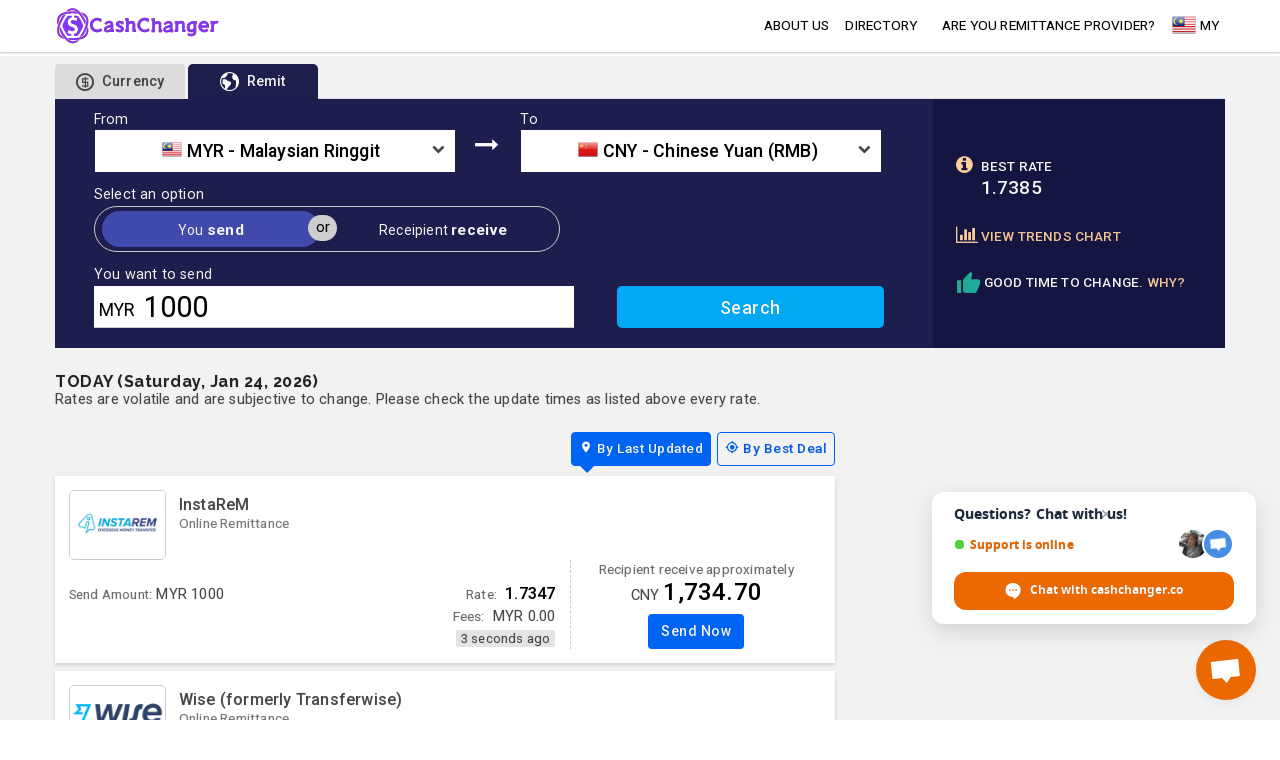

--- FILE ---
content_type: text/html; charset=UTF-8
request_url: https://remit.cashchanger.co/malaysia/myr-to-cny
body_size: 7711
content:

<!DOCTYPE html>
<html lang="en" amp>
    <head>
    <meta charset="utf-8">
    <meta http-equiv="X-UA-Compatible" content="IE=edge">
    <meta name="viewport" content="width=device-width, initial-scale=1,minimum-scale=1">
    <meta name="author" content="remit.cashchanger.co">
    <title>2 best options to send money from Malaysia to China in 2026</title>
    <script type="application/ld+json">{
    "@context": {
        "@vocab": "http://schema.org/"
    },
    "@type": "MoneyTransfer",
    "agent": [
        {
            "@type": "Organization",
            "name": "InstaReM",
            "subjectOf": [
                {
                    "@type": "ExchangeRateSpecification",
                    "currency": "CNY",
                    "currentExchangeRate": {
                        "@type": "UnitPriceSpecification",
                        "price": "1.7347",
                        "priceCurrency": "MYR"
                    }
                },
                {
                    "@type": "FinancialProduct",
                    "feesAndCommissionsSpecification": "0.00 MYR"
                }
            ]
        },
        {
            "@type": "Organization",
            "name": "Wise (formerly Transferwise)",
            "subjectOf": [
                {
                    "@type": "ExchangeRateSpecification",
                    "currency": "CNY",
                    "currentExchangeRate": {
                        "@type": "UnitPriceSpecification",
                        "price": "1.7385",
                        "priceCurrency": "MYR"
                    }
                },
                {
                    "@type": "FinancialProduct",
                    "feesAndCommissionsSpecification": "25.50 MYR"
                }
            ]
        }
    ],
    "amount": {
        "@type": "MonetaryAmount",
        "currency": "MYR",
        "value": 1000
    },
    "description": "1,000.00 MYR = 1,734.70 CNY - InstaReM has the best deal in Malaysia for sending Chinese Yuan (RMB) to China! We help you compare money transfer services and get the best value for your money. Updated regularly",
    "name": "2 best options to send money from Malaysia to China in 2026",
    "potentialAction": {
        "@type": "TransferAction",
        "fromLocation": {
            "@type": "Country",
            "name": "Malaysia"
        },
        "toLocation": {
            "@type": "Country",
            "name": "China"
        }
    },
    "url": "http://remit.cashchanger.co/malaysia/myr-to-cny"
}</script><script type="application/ld+json">{
    "@context": {
        "@vocab": "http://schema.org/"
    },
    "@type": "WebPage",
    "description": "1,000.00 MYR = 1,734.70 CNY - InstaReM has the best deal in Malaysia for sending Chinese Yuan (RMB) to China! We help you compare money transfer services and get the best value for your money. Updated regularly",
    "name": "How to send money from Malaysia to China at the best rate?",
    "url": "http://remit.cashchanger.co/malaysia/myr-to-cny"
}</script>    <meta id="metadeta_description" name="description" content="1,000.00 MYR = 1,734.70 CNY - InstaReM has the best deal in Malaysia for sending Chinese Yuan (RMB) to China! We help you compare money transfer services and get the best value for your money. Updated regularly">
<meta id="metadeta_keywords" name="keywords">
<meta property="og:title" content="2 best options to send money from Malaysia to China in 2026">
<meta property="og:site_name" content="Remit.CashChanger">
<meta property="og:url" content="http://remit.cashchanger.co/malaysia/myr-to-cny">
<meta property="og:type" content="website">
<meta property="og:locale" content="en_US">
<meta property="og:description" content="1,000.00 MYR = 1,734.70 CNY - InstaReM has the best deal in Malaysia for sending Chinese Yuan (RMB) to China! We help you compare money transfer services and get the best value for your money. Updated regularly">
<meta property="og:image" content="https://cashchanger.sgp1.digitaloceanspaces.com/p/public/asset/previewimage/cny.jpg">
<link href="http://remit.cashchanger.co/malaysia/myr-to-cny" rel="canonical">
<link href="//fonts.googleapis.com/css2?family=Abril+Fatface&amp;family=Raleway:wght@300;400;500;700&amp;family=Roboto:wght@200;300;400;500;700&amp;display=swap" rel="stylesheet" async="async">
<link href="/assets/css-compress/1fdc1395129577127af20346873e6f3c.css?v=1767904103" rel="stylesheet">
<script src="//anymind360.com/js/4870/ats.js" async="async"></script>
<script src="//pagead2.googlesyndication.com/pagead/js/adsbygoogle.js" async="async"></script>
<script src="//securepubads.g.doubleclick.net/tag/js/gpt.js" async="async"></script>
<script src="/assets/js-compress/284eb4eae1b60727432fd7b6837ba028.js?v=1767905150"></script>
<script>window.googletag=window.googletag||{cmd:[]};googletag.cmd.push(function(){googletag.defineSlot("/21630738477/REMIT_currencyresult_imu1/malaysia",[[336,280],[300,250]],"REMIT-currencyresult-imu1-0").addService(googletag.pubads());googletag.pubads().enableSingleRequest();googletag.enableServices();});
window.googletag=window.googletag||{cmd:[]};googletag.cmd.push(function(){var mapAdSize=googletag.sizeMapping().addSize([1024,100],[[980,90],[970,90],[728,90]]).addSize([728,0],[728,90]).addSize([500,0],[[320,100],[468,60]]).addSize([460,0],[[320,100],[300,100]]).addSize([0,0],[[300,100],[320,100],[320,50]]).build();googletag.defineSlot("/21630738477/REMIT_currencyresult_lb1/malaysia",[[300,100],[320,100],[320,50],[468,60],[728,90],[970,90],[980,90]],"REMIT-currencyresult-lb1-0").defineSizeMapping(mapAdSize).addService(googletag.pubads());googletag.pubads().enableSingleRequest();googletag.pubads().collapseEmptyDivs();googletag.enableServices();});
window.googletag=window.googletag||{cmd:[]};googletag.cmd.push(function(){var mapAdSize=googletag.sizeMapping().addSize([1024,100],[[980,90],[970,90],[728,90]]).addSize([728,0],[728,90]).addSize([500,0],[[320,100],[468,60]]).addSize([460,0],[[320,100],[300,100]]).addSize([0,0],[[300,100],[320,100],[320,50]]).build();googletag.defineSlot("/21630738477/REMIT_currencyresult_lb2/malaysia",[[300,100],[320,100],[320,50],[468,60],[728,90],[970,90],[980,90]],"REMIT-currencyresult-lb2-0").defineSizeMapping(mapAdSize).addService(googletag.pubads());googletag.pubads().enableSingleRequest();googletag.pubads().collapseEmptyDivs();googletag.enableServices();});</script>    <link rel="icon" href="/cashchanger-favicon.ico" type="image/x-icon" />
</head>    <body>
                <!-- Google Tag Manager (noscript) -->
<noscript><iframe src="https://www.googletagmanager.com/ns.html?id=GTM-WSWSNGS"
height="0" width="0" style="display:none;visibility:hidden"></iframe></noscript>
<!-- End Google Tag Manager (noscript) -->        <div id="page" class="cc-main-layout cc-layout">
            <!-- Navbar goes here -->
            <div class="site-mobile-menu site-navbar-target">
	<div class="site-mobile-menu-header">
		<div class="site-mobile-menu-close mt-3">
			<span class="icon-close2 js-menu-toggle"></span>
		</div>
	</div>
	<div class="site-mobile-menu-body"></div>
</div>
<header class="site-navbar js-sticky-header is-sticky-header site-navbar-target" role="header menu">
	<div class="cc-header-container container">
		<div class="header-nav-container row align-items-center">
			<div class="col-6 col-md-2">
				<a id="header-globalpage" href="https://remit.cashchanger.co/?main=1" data-extra="header" class="js-onclick-navdata h2 mb-0 lh-1">
					<img src="https://remit.cashchanger.co/images/cashchanger-logo-remit.svg" style="height: 36px;" alt="CashChanger" id="nav-logo">
				</a>
			</div>
			<div class="col-12 col-md-10 d-none d-md-block">
				<input type="hidden" id="js-country-val" value="Malaysia" />
				<input type="hidden" id="js-currencycode-val" value="MYR" />
				<nav class="site-navigation position-relative text-right" role="navigation">
					<ul class="site-menu main-menu js-clone-nav mr-auto d-lg-block">
						<li><a id="header-about" data-extra="header" href="http://remit.cashchanger.co/about" class="js-onclick-navdata nav-link">about us</a></li>
						<li><a id="header-directory" data-extra="header" href="https://remit.cashchanger.co/malaysia/directory" class="js-onclick-navdata nav-link">Directory</a></li>
						<li><a id="header-blog" data-extra="header" href="https://blog.cashchanger.co" class="js-onclick-navdata nav-link xs-show sm-show md-hide lg-hide">blog</a></li>
						<div class="line-separator xs-show sm-hide md-hide lg-hide"></div>
						<li><a id="header-mcpartner" data-extra="header" href="https://cashchanger.co/welcome-money-changer" class="js-onclick-navdata nav-link xs-show sm-show md-hide lg-hide">Are you a Money Changer?</a></li>
						<li><a id="header-remittancepartner" data-extra="header" href="https://remit.cashchanger.co/welcome-remittance-provider" class="js-onclick-navdata nav-link">Are you remittance provider?</a></li>
						<div class="line-separator xs-show sm-hide md-hide lg-hide"></div>
						<li><a id="header-modalsearchlocation" class="js-onclick-navdata js-loadmaincontentmodal display-flex" value="https://remit.cashchanger.co/?main=1" href="https://remit.cashchanger.co/?main=1" data-extra="header" datatitle="Search"><span class="pt-1 icon flagicon myrflag"></span><span class="pl-1">MY</span></a>						</li>
											</ul>
				</nav>
			</div>
			<div class="col-6 d-inline-block d-md-none ml-md-0 py-2" style="position: relative; top: 3px;"><a href="#" class="site-menu-toggle js-menu-toggle float-right"><span class="icon-menu"></span></a></div>
		</div>
	</div>
</header>            <!-- Page Layout here -->
            <div id="cc-container" class="body-content bg-lighter-gray">
                 
                    <div class="cc-ads-content ads-content-lb-top bg-white">
                            <div class="banner-leaderboard-section pt-1"><div class="text-center no-padding">
<div id='REMIT-currencyresult-lb1-0'>
    <script>
      if (window.googletag) {
        googletag.cmd.push(function() {
            googletag.display("REMIT-currencyresult-lb1-0");
        });
      }
    </script>
</div>

</div></div>  
                    </div>
                                <main class="cc-content container pt-2 pb-2">
                                                            <div id="page-currency-result" class="js-page page-currencyresult">
    <section id="section-noticeboard-currencyresult" class="section-container section-noticeboard-currencyresult">
            </section>
    <section id="section-header-currencyresult" class="section-header-container section-header-default section-header-currencyresult mb-0 pb-0 mb-lg-3">
        <div class="row justify-content-center mx-0">
            <div class="col-xs-12 col-sm-12 searchcurrency-container px-0">
                <div class="widget-search-taboption widget-taboption">
    <div class="tab-header">
        <ul class="nav nav-tabs" role="tablist">
            <li class="nav-item">
                <a id="nav-currency" class="js-onclick-navdata nav-link" href="https://cashchanger.co/malaysia"><i class="icon icon-medium icon-cc-coin-dollar"></i><span class="label">Currency</span></a>
            </li>
            <li class="nav-item">
                <a id="nav-remitcurrency" class="js-onclick-navdata nav-link active" href="#remitcurrency" role="tab" data-toggle="tab"><i class="icon icon-medium icon-cc-earth"></i><span class="label">Remit</span></a>
            </li>
        </ul>
    </div>
    <div class="tab-content">
                <div role="tabpanel" class="tab-pane bg-darker-blue active" id="remitcurrency">
                            <div class="row mx-0">
                    <div class="widget-currencyresult-searchcurrency bg-dark-blue col-sm-12 col-md-12 col-lg-9 px-0 pt-1 pb-1">
                        <div id="widget-searchform-remitcurrency" class="widget-searchform-remitcurrency widget-searchform-currency searchcurrencyform-container form widget-size-'small">
    <form id="searchcurrency-form" class="js-ajaxpostform" action="https://remit.cashchanger.co/malaysia" method="get">    <input name="searchcurrency-amounttype" type="text" id="searchcurrencyamount-amounttype" class="js-searchamounttype input-amounttype hide" value='send' style="display:none;" />
    <div class="searchcurrencyform searchbox-currency pb-3">
        <div class="sendcurrency-container select-currency row row-box no-margin">
            <div class="havecurrency-container col-xs-5 col-sm-5-5 px-0">
                <div class="row">
                    <div class="col-12 text-left">
                        <label id="fromlabel" class="formlabel text-white text-medium">From</label>
                    </div>
                    <div class="col-12 currencysearch-selectbox currencysearch-selectbox-fromcurr">
                        <select id="searchcurrency-base-name" class="js-customselect2 minimal js-searchcurrencybase searchcurrency-name form-control" name="searchcurrency-base">
<option value="MYR" selected>MYR - Malaysian Ringgit</option>
</select>                        <span class="icon-dropdown icon-chevron-down"></span>
                    </div>
                </div>
            </div>
            <div class="currencysearch-selectbox change-currency-box col-xs-2 col-sm-1 no-padding">
                <div class="js-switchcurrency content-icon text-center">
                    <span class="icon icon-long-arrow-right text-white"></span>
                </div>
            </div>
            <div class="havecurrency-container col-xs-5 col-sm-5-5 px-0">
                <div class="row">
                    <div class="col-12 text-left">
                        <label id="tolabel" class="formlabel text-white text-medium">To</label>
                    </div>
                    <div class="col-12 currencysearch-selectbox currencysearch-selectbox-tocurr">
                        <select id="searchcurrency-counter-name" class="js-customselect2 minimal js-searchcurrencycounter searchcurrency-name form-control" name="searchcurrency-counter">
<option value="USD">USD - US Dollar</option>
<option value="SGD">SGD - Singapore Dollar</option>
<option value="JPY">JPY - Japanese Yen</option>
<option value="KRW">KRW - South Korean Won</option>
<option value="HKD">HKD - Hong Kong Dollar</option>
<option value="AUD">AUD - Australian Dollar</option>
<option value="THB">THB - Thai Baht</option>
<option value="TWD">TWD - Taiwan Dollar</option>
<option value="CNY" selected>CNY - Chinese Yuan (RMB)</option>
<option value="EUR">EUR - Euro</option>
<option value="GBP">GBP - British Pound</option>
<option value="IDR">IDR - Indonesian Rupiah</option>
<option value="INR">INR - Indian Rupee</option>
<option value="VND">VND - Vietnamese Dong</option>
<option value="PHP">PHP - Philippine Peso</option>
<option value="CAD">CAD - Canadian Dollar</option>
<option value="NZD">NZD - New Zealand Dollar</option>
<option value="CHF">CHF - Swiss Francs</option>
</select>                        <span class="icon-dropdown icon-chevron-down"></span>
                    </div>
                </div>
            </div>
        </div>
        <div class="sendcurrency-container select-amounttype row ml-0 mr-0 mb-3">
            <div class="col-xs-12 col-sm-12 col-md-7 no-padding">
                <div class="formlabel text-white text-medium mb-1">Select an option</div>
                <div class="currencysearch-amounttype">
                    <span class="amounttype-smalllabel">or</span>
                    <div class="js-searchcurrencyamounttype row no-margin"><label class="radio-option-item col-xs-5 col-sm-6 no-padding"><input type="radio" name="searchcurrency-amounttype" value="send" checked='checked'><span class="radio-label">You <span>send</span></span></label>
<label class="radio-option-item col-xs-7 col-sm-6 no-padding"><input type="radio" name="searchcurrency-amounttype" value="receive" ><span class="radio-label">Receipient <span>receive</span></span></label></div>                </div>
            </div>
        </div>
        <div class="row no-margin mb-3">
            <div id="counter-inputbox-content" class="inputamount-container col-xs-8 col-sm-8 no-padding">
                <div id="currencysearch-amountlabel" class="formlabel text-white text-medium mb-1">You want to send</div>
                <div class="inputbox">
                    <span id="inputlabel-amountcurr" class="inputlabelcurr">MYR</span>
                    <input name="searchcurrency-inputamount" type="number" step="any" id="searchcurrencyamount-amount" class="js-searchamount input-amount" value='1000' />
                </div>
            </div>
            <div class="button col-xs-4 col-sm-4 no-padding">
                <div class="search-button align-bottom"><input type="submit" class="js-remitsearchcurrency-btn btn btn-block" value="search"></div>
            </div>
        </div>
    </div>
    </form></div>                    </div>
                    <div class="currencyresult-rateadvisor-detail width-800-auto xs-hide sm-hide md-hide lg-show col-lg-3 pl-lg-2 col-lg-3">
                        <div class="widget-advisor-data">
    <div class="row mx-0 justify-content-end">
                <div class="advisor-item bestrate-data col-xs-5 pl-0">
            <span class="text-icon"><i class="icon icon-info-circle"></i></span>
            <span class="text-message text-small text-weight-500">
                <span class="advisor-text text-uppercase width-100 display-inlineblock">Best rate</span>
                <span class="text-big lh-1">1.7385</span><br/>
            </span>
        </div>
                <div class="advisor-item col-xs-7 px-0 pl-sm-3 pl-lg-0">
            <div class="trendchart-advisor mb-1 mb-lg-4">
                <a id="nav-trendchart" class="js-onclick-navdata nav-text nav-underline" href="https://remit.cashchanger.co/currencychart/chart-myr-to-cny" data-extra="MYRCNY">
                    <span class="text-icon"><i class="icon icon-bar-chart"></i></span>
                    <span class="text-message text-small text-weight-500">View trends chart</span>
                </a>
            </div>
                    <div class="rate-advisor">
                <a id="nav-rateadvisor" class="js-onclick-navdata nav-text nav-underline" href="https://blog.cashchanger.co/remittance-rate-advisor/" data-extra="MYRCNY">
                    <span class="text-icon"><i class="icon icon-thumb_up"></i></span>
                    <span class="text-message text-small text-weight-500"><span class="advisor-text">Good time to change.</span> <span class="text-link">Why?</span></span>
                </a>
            </div>
                </div>
    </div>
</div>                    </div>
                </div>
                    </div>
            </div>
</div>            </div>
        </div>
    </section>
    <section class="xs-show sm-show md-show lg-hide">
        <div class="bg-white box-shadow">
            <div class="currencyresult-rateadvisor-detail width-800-auto col-lg-3 pl-lg-2 col-lg-3 mb-3 py-2 px-1 bg-white">
                <div class="widget-advisor-data">
    <div class="row mx-0 justify-content-end">
                <div class="advisor-item bestrate-data col-xs-5 pl-0">
            <span class="text-icon"><i class="icon icon-info-circle"></i></span>
            <span class="text-message text-small text-weight-500">
                <span class="advisor-text text-uppercase width-100 display-inlineblock">Best rate</span>
                <span class="text-big lh-1">1.7385</span><br/>
            </span>
        </div>
                <div class="advisor-item col-xs-7 px-0 pl-sm-3 pl-lg-0">
            <div class="trendchart-advisor mb-1 mb-lg-4">
                <a id="nav-trendchart" class="js-onclick-navdata nav-text nav-underline" href="https://remit.cashchanger.co/currencychart/chart-myr-to-cny" data-extra="MYRCNY">
                    <span class="text-icon"><i class="icon icon-bar-chart"></i></span>
                    <span class="text-message text-small text-weight-500">View trends chart</span>
                </a>
            </div>
                    <div class="rate-advisor">
                <a id="nav-rateadvisor" class="js-onclick-navdata nav-text nav-underline" href="https://blog.cashchanger.co/remittance-rate-advisor/" data-extra="MYRCNY">
                    <span class="text-icon"><i class="icon icon-thumb_up"></i></span>
                    <span class="text-message text-small text-weight-500"><span class="advisor-text">Good time to change.</span> <span class="text-link">Why?</span></span>
                </a>
            </div>
                </div>
    </div>
</div>            </div>
        </div>
    </section>
    <div class="inner-detail-content">
        <div class="row mx-0">
            <div class="currencyresult-content col-md-8 col-lg-8 px-0">
                <section id="currencyresult-result-section" class="pt-0">
                        <div class="currencyresult-container">
    <div class="currencyresult-message mb-4 mt-2">
        <h6 class="mb-0 text-weight-700">TODAY (Saturday, Jan 24, 2026)</h6>
        <p class="text-medium mb-0">Rates are volatile and are subjective to change. Please check the update times as listed above every rate.</p>
    </div>
            <div class="currencyresult-listing-filter-container">
            <div class="widget-currency-filter-button">
    <div class="sort-list">
                    <span class="sort-item text-grey">
                <a id="filter-sort-lastupdated" href="#sort-lastupdated" class="js-clicksortby btn btn-box-primary active text-small" data-ccname="remit-sort-lastupdated" data-ccvalue="MYR-MYRCNY" dataurl="sort-lastupdated"><span><i class="icon icon-room"></i> <span>by last updated</span></span></a>
            </span>
                    <span class="sort-item text-grey">
                <a id="filter-sort-bestdeal" href="#sort-bestdeal" class="js-clicksortby btn btn-box-primary  text-small" data-ccname="remit-sort-bestdeal" data-ccvalue="MYR-MYRCNY" dataurl="sort-bestdeal"><span><i class="icon icon-my_location"></i> <span>by best deal</span></span></a>
            </span>
            </div>
</div>        </div>
        <div class="currencyresult-listing">
            <div id="currencyresult-sort-lastupdated" class="js-currencyresultlist ">
                <div class="currencyresult-list-item-container">
<a href="https://remit.cashchanger.co/malaysia/affiliate/instarem/524/myr-to-cny?val=1000&valtype=send" target="blank" id="nav-currencyresult_MYRCNY-524" data-extra="524" class="nav-currencyresultitem">
    <div class="currencyresult-item-container resultitem-active">
        <table class="width-100">
            <tr>
                <td>
                    <div class="resultitem-content row mx-0 bg-white">
                                                <div class="col-shop-detail col-xs-12 col-sm-12 pl-0 align-self-center">
                            <div class="resultitem-image-content float-left">
                                <img class="float-left" src="https://static.cashchanger.co/p/public/mc/sg/instarem/instarem_420x300.jpg" />
                            </div>
                            <div class="shop-detail">
                                <div class="text-grey shop-label">InstaReM</div>
                                <div class="text-small text-light-grey">Online Remittance</div>
                            </div>
                        </div>
                                                    <div class="col-sm-7 col-md-7 col-lg-8 px-0 align-self-end">
                                <div class="row mx-0">
                                    <div class="col-rate-detail col-xs-12 col-sm-12 pl-0 col-xs-nopadding">
                                        <div class="row mx-0 resultitem-detail-content">
                                            <div class="col-xs-12 col-sm-6 col-md-6 px-0">
                                                <div class="inputamount-content xs-text-right">
                                                    <span class="text-label text-smaller mb-0">Send Amount:</span>
                                                    <span class="currency-value-rate text-rate">
                                                        <span class="text text-medium text-grey">MYR</span>
                                                        <span class="text text-grey text-medium">1000</span>
                                                    </span>
                                                </div>
                                            </div>
                                            <div class="col-xs-12 col-sm-6 col-md-6 px-0">
                                                <div class="text-right">
                                                    <span class="text-label text-small mb-0 mr-1">Rate:</span>
                                                    <span class="currency-value-rate text-rate">
                                                        <span class="text-black text-weight-500">
                                                            1.7347                                                        </span>
                                                    </span>
                                                </div>
                                                <div class="text-right">
                                                    <span class="text-label text-small mb-0 mr-1">Fees:</span>
                                                    <span class="text-rate">
                                                        <span class="text-medium text-grey">MYR</span>
                                                        <span class="text-medium text-grey">0.00</span>
                                                    </span>
                                                </div>
                                            </div>
                                            <div class="text-right col-xs-nopadding col-xs-12 col-sm-12 px-0">
                                                <div class="extra-info">
                                                    <span class="text-datetime text-smaller text-grey text-right">3 seconds ago</span>
                                                </div>
                                            </div>
                                        </div>
                                    </div>
                                </div>
                            </div>
                            <div class="col-amount-detail col-sm-5 col-md-5 col-lg-4 text-center xs-text-right px-0 align-self-top">
                                <div class="currency-calc-value-label text-label text-small">Recipient receive approximately</div>
                                <div>
                                    <span class="text text-medium text-grey">CNY</span>
                                    <span class="text value-amount text-black">1,734.70</span>
                                </div>
                                                                    <div class="mt-2 xs-hide"><a class="btn btn-blue">send now</a></div>
                                                            </div>
                                            </div>
                </td>
            </tr>
        </table>
    </div>
</a>
</div><div class="currencyresult-list-item-container">
<a href="https://remit.cashchanger.co/malaysia/affiliate/wise-formerly-transferwise/521/myr-to-cny?val=1000&valtype=send" target="blank" id="nav-currencyresult_MYRCNY-521" data-extra="521" class="nav-currencyresultitem">
    <div class="currencyresult-item-container resultitem-active">
        <table class="width-100">
            <tr>
                <td>
                    <div class="resultitem-content row mx-0 bg-white">
                                                <div class="col-shop-detail col-xs-12 col-sm-12 pl-0 align-self-center">
                            <div class="resultitem-image-content float-left">
                                <img class="float-left" src="https://static.cashchanger.co/p/public/mc/sg/transferwise/wise_420x300.jpg" />
                            </div>
                            <div class="shop-detail">
                                <div class="text-grey shop-label">Wise (formerly Transferwise)</div>
                                <div class="text-small text-light-grey">Online Remittance</div>
                            </div>
                        </div>
                                                    <div class="col-sm-7 col-md-7 col-lg-8 px-0 align-self-end">
                                <div class="row mx-0">
                                    <div class="col-rate-detail col-xs-12 col-sm-12 pl-0 col-xs-nopadding">
                                        <div class="row mx-0 resultitem-detail-content">
                                            <div class="col-xs-12 col-sm-6 col-md-6 px-0">
                                                <div class="inputamount-content xs-text-right">
                                                    <span class="text-label text-smaller mb-0">Send Amount:</span>
                                                    <span class="currency-value-rate text-rate">
                                                        <span class="text text-medium text-grey">MYR</span>
                                                        <span class="text text-grey text-medium">1000</span>
                                                    </span>
                                                </div>
                                            </div>
                                            <div class="col-xs-12 col-sm-6 col-md-6 px-0">
                                                <div class="text-right">
                                                    <span class="text-label text-small mb-0 mr-1">Rate:</span>
                                                    <span class="currency-value-rate text-rate">
                                                        <span class="text-black text-weight-500">
                                                            1.7385                                                        </span>
                                                    </span>
                                                </div>
                                                <div class="text-right">
                                                    <span class="text-label text-small mb-0 mr-1">Fees:</span>
                                                    <span class="text-rate">
                                                        <span class="text-medium text-grey">MYR</span>
                                                        <span class="text-medium text-grey">25.50</span>
                                                    </span>
                                                </div>
                                            </div>
                                            <div class="text-right col-xs-nopadding col-xs-12 col-sm-12 px-0">
                                                <div class="extra-info">
                                                    <span class="text-datetime text-smaller text-grey text-right">3 seconds ago</span>
                                                </div>
                                            </div>
                                        </div>
                                    </div>
                                </div>
                            </div>
                            <div class="col-amount-detail col-sm-5 col-md-5 col-lg-4 text-center xs-text-right px-0 align-self-top">
                                <div class="currency-calc-value-label text-label text-small">Recipient receive approximately</div>
                                <div>
                                    <span class="text text-medium text-grey">CNY</span>
                                    <span class="text value-amount text-black">1,694.22</span>
                                </div>
                                                                    <div class="mt-2 xs-hide"><a class="btn btn-blue">send now</a></div>
                                                            </div>
                                            </div>
                </td>
            </tr>
        </table>
    </div>
</a>
</div>        <div class="banner-content mb-2">
        <ins class="adsbygoogle"
            style="display:block;"
            data-ad-format="fluid"
            data-ad-layout-key="-h2+d+5c-9-3e"
            data-ad-client="ca-pub-7591499192272563"
            data-ad-slot="9921349839"></ins>
        <script>
            (adsbygoogle = window.adsbygoogle || []).push({});
        </script>
    </div>
                </div>
            <div id="currencyresult-sort-bestrate" class="js-currencyresultlist hide">
                <div class="currencyresult-list-item-container">
<a href="https://remit.cashchanger.co/malaysia/affiliate/wise-formerly-transferwise/521/myr-to-cny?val=1000&valtype=send" target="blank" id="nav-currencyresult_MYRCNY-521" data-extra="521" class="nav-currencyresultitem">
    <div class="currencyresult-item-container resultitem-active">
        <table class="width-100">
            <tr>
                <td>
                    <div class="resultitem-content row mx-0 bg-white">
                                                <div class="col-shop-detail col-xs-12 col-sm-12 pl-0 align-self-center">
                            <div class="resultitem-image-content float-left">
                                <img class="float-left" src="https://static.cashchanger.co/p/public/mc/sg/transferwise/wise_420x300.jpg" />
                            </div>
                            <div class="shop-detail">
                                <div class="text-grey shop-label">Wise (formerly Transferwise)</div>
                                <div class="text-small text-light-grey">Online Remittance</div>
                            </div>
                        </div>
                                                    <div class="col-sm-7 col-md-7 col-lg-8 px-0 align-self-end">
                                <div class="row mx-0">
                                    <div class="col-rate-detail col-xs-12 col-sm-12 pl-0 col-xs-nopadding">
                                        <div class="row mx-0 resultitem-detail-content">
                                            <div class="col-xs-12 col-sm-6 col-md-6 px-0">
                                                <div class="inputamount-content xs-text-right">
                                                    <span class="text-label text-smaller mb-0">Send Amount:</span>
                                                    <span class="currency-value-rate text-rate">
                                                        <span class="text text-medium text-grey">MYR</span>
                                                        <span class="text text-grey text-medium">1000</span>
                                                    </span>
                                                </div>
                                            </div>
                                            <div class="col-xs-12 col-sm-6 col-md-6 px-0">
                                                <div class="text-right">
                                                    <span class="text-label text-small mb-0 mr-1">Rate:</span>
                                                    <span class="currency-value-rate text-rate">
                                                        <span class="text-black text-weight-500">
                                                            1.7385                                                        </span>
                                                    </span>
                                                </div>
                                                <div class="text-right">
                                                    <span class="text-label text-small mb-0 mr-1">Fees:</span>
                                                    <span class="text-rate">
                                                        <span class="text-medium text-grey">MYR</span>
                                                        <span class="text-medium text-grey">25.50</span>
                                                    </span>
                                                </div>
                                            </div>
                                            <div class="text-right col-xs-nopadding col-xs-12 col-sm-12 px-0">
                                                <div class="extra-info">
                                                    <span class="text-datetime text-smaller text-grey text-right">3 seconds ago</span>
                                                </div>
                                            </div>
                                        </div>
                                    </div>
                                </div>
                            </div>
                            <div class="col-amount-detail col-sm-5 col-md-5 col-lg-4 text-center xs-text-right px-0 align-self-top">
                                <div class="currency-calc-value-label text-label text-small">Recipient receive approximately</div>
                                <div>
                                    <span class="text text-medium text-grey">CNY</span>
                                    <span class="text value-amount text-black">1,694.22</span>
                                </div>
                                                                    <div class="mt-2 xs-hide"><a class="btn btn-blue">send now</a></div>
                                                            </div>
                                            </div>
                </td>
            </tr>
        </table>
    </div>
</a>
</div><div class="currencyresult-list-item-container">
<a href="https://remit.cashchanger.co/malaysia/affiliate/instarem/524/myr-to-cny?val=1000&valtype=send" target="blank" id="nav-currencyresult_MYRCNY-524" data-extra="524" class="nav-currencyresultitem">
    <div class="currencyresult-item-container resultitem-active">
        <table class="width-100">
            <tr>
                <td>
                    <div class="resultitem-content row mx-0 bg-white">
                                                <div class="col-shop-detail col-xs-12 col-sm-12 pl-0 align-self-center">
                            <div class="resultitem-image-content float-left">
                                <img class="float-left" src="https://static.cashchanger.co/p/public/mc/sg/instarem/instarem_420x300.jpg" />
                            </div>
                            <div class="shop-detail">
                                <div class="text-grey shop-label">InstaReM</div>
                                <div class="text-small text-light-grey">Online Remittance</div>
                            </div>
                        </div>
                                                    <div class="col-sm-7 col-md-7 col-lg-8 px-0 align-self-end">
                                <div class="row mx-0">
                                    <div class="col-rate-detail col-xs-12 col-sm-12 pl-0 col-xs-nopadding">
                                        <div class="row mx-0 resultitem-detail-content">
                                            <div class="col-xs-12 col-sm-6 col-md-6 px-0">
                                                <div class="inputamount-content xs-text-right">
                                                    <span class="text-label text-smaller mb-0">Send Amount:</span>
                                                    <span class="currency-value-rate text-rate">
                                                        <span class="text text-medium text-grey">MYR</span>
                                                        <span class="text text-grey text-medium">1000</span>
                                                    </span>
                                                </div>
                                            </div>
                                            <div class="col-xs-12 col-sm-6 col-md-6 px-0">
                                                <div class="text-right">
                                                    <span class="text-label text-small mb-0 mr-1">Rate:</span>
                                                    <span class="currency-value-rate text-rate">
                                                        <span class="text-black text-weight-500">
                                                            1.7347                                                        </span>
                                                    </span>
                                                </div>
                                                <div class="text-right">
                                                    <span class="text-label text-small mb-0 mr-1">Fees:</span>
                                                    <span class="text-rate">
                                                        <span class="text-medium text-grey">MYR</span>
                                                        <span class="text-medium text-grey">0.00</span>
                                                    </span>
                                                </div>
                                            </div>
                                            <div class="text-right col-xs-nopadding col-xs-12 col-sm-12 px-0">
                                                <div class="extra-info">
                                                    <span class="text-datetime text-smaller text-grey text-right">3 seconds ago</span>
                                                </div>
                                            </div>
                                        </div>
                                    </div>
                                </div>
                            </div>
                            <div class="col-amount-detail col-sm-5 col-md-5 col-lg-4 text-center xs-text-right px-0 align-self-top">
                                <div class="currency-calc-value-label text-label text-small">Recipient receive approximately</div>
                                <div>
                                    <span class="text text-medium text-grey">CNY</span>
                                    <span class="text value-amount text-black">1,734.70</span>
                                </div>
                                                                    <div class="mt-2 xs-hide"><a class="btn btn-blue">send now</a></div>
                                                            </div>
                                            </div>
                </td>
            </tr>
        </table>
    </div>
</a>
</div>            </div>
            <div id="currencyresult-sort-bestdeal" class="js-currencyresultlist hide">
                <div class="currencyresult-list-item-container">
<a href="https://remit.cashchanger.co/malaysia/affiliate/instarem/524/myr-to-cny?val=1000&valtype=send" target="blank" id="nav-currencyresult_MYRCNY-524" data-extra="524" class="nav-currencyresultitem">
    <div class="currencyresult-item-container resultitem-active">
        <table class="width-100">
            <tr>
                <td>
                    <div class="resultitem-content row mx-0 bg-white">
                                                <div class="col-shop-detail col-xs-12 col-sm-12 pl-0 align-self-center">
                            <div class="resultitem-image-content float-left">
                                <img class="float-left" src="https://static.cashchanger.co/p/public/mc/sg/instarem/instarem_420x300.jpg" />
                            </div>
                            <div class="shop-detail">
                                <div class="text-grey shop-label">InstaReM</div>
                                <div class="text-small text-light-grey">Online Remittance</div>
                            </div>
                        </div>
                                                    <div class="col-sm-7 col-md-7 col-lg-8 px-0 align-self-end">
                                <div class="row mx-0">
                                    <div class="col-rate-detail col-xs-12 col-sm-12 pl-0 col-xs-nopadding">
                                        <div class="row mx-0 resultitem-detail-content">
                                            <div class="col-xs-12 col-sm-6 col-md-6 px-0">
                                                <div class="inputamount-content xs-text-right">
                                                    <span class="text-label text-smaller mb-0">Send Amount:</span>
                                                    <span class="currency-value-rate text-rate">
                                                        <span class="text text-medium text-grey">MYR</span>
                                                        <span class="text text-grey text-medium">1000</span>
                                                    </span>
                                                </div>
                                            </div>
                                            <div class="col-xs-12 col-sm-6 col-md-6 px-0">
                                                <div class="text-right">
                                                    <span class="text-label text-small mb-0 mr-1">Rate:</span>
                                                    <span class="currency-value-rate text-rate">
                                                        <span class="text-black text-weight-500">
                                                            1.7347                                                        </span>
                                                    </span>
                                                </div>
                                                <div class="text-right">
                                                    <span class="text-label text-small mb-0 mr-1">Fees:</span>
                                                    <span class="text-rate">
                                                        <span class="text-medium text-grey">MYR</span>
                                                        <span class="text-medium text-grey">0.00</span>
                                                    </span>
                                                </div>
                                            </div>
                                            <div class="text-right col-xs-nopadding col-xs-12 col-sm-12 px-0">
                                                <div class="extra-info">
                                                    <span class="text-datetime text-smaller text-grey text-right">3 seconds ago</span>
                                                </div>
                                            </div>
                                        </div>
                                    </div>
                                </div>
                            </div>
                            <div class="col-amount-detail col-sm-5 col-md-5 col-lg-4 text-center xs-text-right px-0 align-self-top">
                                <div class="currency-calc-value-label text-label text-small">Recipient receive approximately</div>
                                <div>
                                    <span class="text text-medium text-grey">CNY</span>
                                    <span class="text value-amount text-black">1,734.70</span>
                                </div>
                                                                    <div class="mt-2 xs-hide"><a class="btn btn-blue">send now</a></div>
                                                            </div>
                                            </div>
                </td>
            </tr>
        </table>
    </div>
</a>
</div><div class="currencyresult-list-item-container">
<a href="https://remit.cashchanger.co/malaysia/affiliate/wise-formerly-transferwise/521/myr-to-cny?val=1000&valtype=send" target="blank" id="nav-currencyresult_MYRCNY-521" data-extra="521" class="nav-currencyresultitem">
    <div class="currencyresult-item-container resultitem-active">
        <table class="width-100">
            <tr>
                <td>
                    <div class="resultitem-content row mx-0 bg-white">
                                                <div class="col-shop-detail col-xs-12 col-sm-12 pl-0 align-self-center">
                            <div class="resultitem-image-content float-left">
                                <img class="float-left" src="https://static.cashchanger.co/p/public/mc/sg/transferwise/wise_420x300.jpg" />
                            </div>
                            <div class="shop-detail">
                                <div class="text-grey shop-label">Wise (formerly Transferwise)</div>
                                <div class="text-small text-light-grey">Online Remittance</div>
                            </div>
                        </div>
                                                    <div class="col-sm-7 col-md-7 col-lg-8 px-0 align-self-end">
                                <div class="row mx-0">
                                    <div class="col-rate-detail col-xs-12 col-sm-12 pl-0 col-xs-nopadding">
                                        <div class="row mx-0 resultitem-detail-content">
                                            <div class="col-xs-12 col-sm-6 col-md-6 px-0">
                                                <div class="inputamount-content xs-text-right">
                                                    <span class="text-label text-smaller mb-0">Send Amount:</span>
                                                    <span class="currency-value-rate text-rate">
                                                        <span class="text text-medium text-grey">MYR</span>
                                                        <span class="text text-grey text-medium">1000</span>
                                                    </span>
                                                </div>
                                            </div>
                                            <div class="col-xs-12 col-sm-6 col-md-6 px-0">
                                                <div class="text-right">
                                                    <span class="text-label text-small mb-0 mr-1">Rate:</span>
                                                    <span class="currency-value-rate text-rate">
                                                        <span class="text-black text-weight-500">
                                                            1.7385                                                        </span>
                                                    </span>
                                                </div>
                                                <div class="text-right">
                                                    <span class="text-label text-small mb-0 mr-1">Fees:</span>
                                                    <span class="text-rate">
                                                        <span class="text-medium text-grey">MYR</span>
                                                        <span class="text-medium text-grey">25.50</span>
                                                    </span>
                                                </div>
                                            </div>
                                            <div class="text-right col-xs-nopadding col-xs-12 col-sm-12 px-0">
                                                <div class="extra-info">
                                                    <span class="text-datetime text-smaller text-grey text-right">3 seconds ago</span>
                                                </div>
                                            </div>
                                        </div>
                                    </div>
                                </div>
                            </div>
                            <div class="col-amount-detail col-sm-5 col-md-5 col-lg-4 text-center xs-text-right px-0 align-self-top">
                                <div class="currency-calc-value-label text-label text-small">Recipient receive approximately</div>
                                <div>
                                    <span class="text text-medium text-grey">CNY</span>
                                    <span class="text value-amount text-black">1,694.22</span>
                                </div>
                                                                    <div class="mt-2 xs-hide"><a class="btn btn-blue">send now</a></div>
                                                            </div>
                                            </div>
                </td>
            </tr>
        </table>
    </div>
</a>
</div>            </div>
        </div>
    </div>                </section>
                <div class="container px-0 py-4-1">
                    <h2 class="text-big text-center">Best remittance rates for <span class="text-primary-blue text-weight-600">Chinese Yuan (RMB)</span></h2>
                </div>
            </div>
            <div class="currencyresult-sidebar sidebar-content col-md-4 col-lg-4 px-xs-0 px-sm-0 pl-md-2">
                <div class="sidebar-container">
            <!-- START::IMU -->
        <div class="banner sticky">
                <div class="banner-content">
<div id="REMIT-currencyresult-imu1-0" class="display-inlineblock" style="width:336px;height:280px">
    <script>
      if (window.googletag) {
        googletag.cmd.push(function() { googletag.display('REMIT-currencyresult-imu1-0'); });
      }
    </script>
</div>

</div>        </div>
        <!-- END::IMU -->
    </div>            </div>
        </div>
    </div>
</div>                </main>
                 
                    <div class="cc-ads-content ads-content-lb-footer pb-2">
                            <div class="banner-leaderboard-section pt-1"><div class="text-center no-padding">
<div id='REMIT-currencyresult-lb2-0'>
    <script>
      if (window.googletag) {
        googletag.cmd.push(function() {
            googletag.display("REMIT-currencyresult-lb2-0");
        });
      }
    </script>
</div>

</div></div>  
                    </div>
                            </div>
            <div id="ad-catfish" class="tag-wrapper cc-ads"></div>
            <div class="sharethis-sticky-share-buttons"></div>
            <footer class="site-footer bg-dark-blue">
	<div class="container">
		<div class="row">
			<div class="col-sm-4 col-md-4 mb-2">
				<div class="mb-2">
					<a alt="Navigate to Remit.CashChanger" id="footernav-remitlogo" data-extra="footer" href="https://remit.cashchanger.co/" class="js-onclick-navdata h2 mb-0 lh-1">
						<img src="https://remit.cashchanger.co/images/cashchanger-logo.svg" style="height: 36px;" alt="CashChanger" id="nav-logo">
					</a>
				</div>
				<p class="text-medium text-lighter-grey text-weight-400">Easy comparison and navigation to help you transfer money from Malaysia to overseas with ease.</p>
			</div>
			<div class="col-sm-8 col-md-8 ml-auto xs-text-left text-right">
				<div class="primary-links">
					<h2 class="footer-heading mb-1">Partnership</h2>
					<ul class="footer-nav text-medium mb-3">
						<li><a alt="Navigate to read about the benefits of Money Changers to be CashChanger's Partner." id="footernav-mcpartner" data-extra="footer" href="https://cashchanger.co/welcome-money-changer" class="js-onclick-navdata smoothscroll nav-underline">Welcome Money Changer</a></li>
						<li><a alt="Navigate to read about the benefits of Remittance Providers to be CashChanger's Partner." id="footernav-remittancepartner" data-extra="footer" href="https://remit.cashchanger.co/welcome-remittance-provider" class="js-onclick-navdata smoothscroll nav-underline">Welcome Remittance Provider</a></li>
					</ul>
				</div>
				<div class="quick-links">
					<h2 class="footer-heading mb-1">Quick Links</h2>
					<ul class="footer-nav text-medium mb-3">
						<li><a alt="Navigate to find out more about Remit.CashChanger Remit.CashChanger" id="footernav-about" data-extra="footer" href="https://remit.cashchanger.co/about" class="js-onclick-navdata smoothscroll nav-underline">About Us</a></li>
						<li><a alt="Navigate to find best ways to send money from Malaysia" id="footernav-sendmoneyto" data-extra="footer" href="https://remit.cashchanger.co/malaysia/send-money-to" class="js-onclick-navdata smoothscroll nav-underline">Send Money To</a></li>
						<li><a alt="Navigate to find trusted remittance providers." id="footernav-directory" data-extra="footer" href="https://remit.cashchanger.co/malaysia/directory" class="js-onclick-navdata smoothscroll nav-underline">Directory</a></li>
						<li><a alt="Navigate to Money Changer's exchange rates page." id="footernav-moneychanger" data-extra="footer" href="https://cashchanger.co" class="js-onclick-navdata smoothscroll nav-underline">Money Changer</a></li>
						<li><a alt="Navigate to find CashChanger blog." id="footernav-blog" data-extra="footer" href="https://blog.cashchanger.co" class="js-onclick-navdata smoothscroll nav-underline">Blog</a></li>
						<li><a alt="Navigate to register to advertise with us." id="footernav-advertise" data-extra="footer" href="https://goo.gl/o85zpN" class="js-onclick-navdata smoothscroll nav-underline">Advertise</a></li>
						<li><a alt="Navigate to contact us via email." id="footernav-email" data-extra="footer" href="mailto:team@cashchanger.co" class="js-onclick-navdata smoothscroll nav-underline">Contact Us</a></li>
						<li><a alt="Navigate to CashChanger's Terms and Conditions." id="footernav-tnc" data-extra="footer" href="https://cashchanger.co/terms-and-conditions" class="js-onclick-navdata smoothscroll nav-underline">Terms</a></li>
						<li><a alt="Navigate to CashChanger's Privacy Policy." id="footernav-privacypolicy" data-extra="footer" href="https://cashchanger.co/privacy-policy" class="js-onclick-navdata smoothscroll nav-underline">Policy Privacy</a></li>
					</ul>
				</div>
				<div class="social-nav-content">
					<h2 class="footer-heading mb-0">Follow Us</h2>
					<div class="widget-sharethis-follow sharethis-inline-follow-buttons xs-text-left text-right"></div>
				</div>
			</div>
		</div>
		<div class="row pt-3 xs-text-left text-left">
			<div class="col-md-12">
				<div class="border-top pt-1 pb-5">
					<p class="text-medium text-lighter-grey">&copy;2026 <a id="footernav-globalpage" data-extra="footer2" alt="Navigate to CashChanger page." href="https://remit.cashchanger.co/" class="js-onclick-navdata nav-underline">Remit.CashChanger</a>. All rights reserved</p>
				</div>
			</div>
		</div>
	</div>
</footer>        </div>
        <div id="modalcontainer" class="modal fade fullpage-modal" data-backdrop="static" data-keyboard="false" tabindex="-1" role="dialog" aria-hidden="true">
    <div id="modalcontent" class="modal-content modal-dialog m-auto">
        <div class="container modal-header">
            <div class="col-xs-10 px-0">
                <img src="https://remit.cashchanger.co/images/cashchanger-logo-remit.svg" style="height: 36px;" alt="CashChanger" id="nav-logo">
                <h3 id="modalheader" class="section-title hide"></h3>
            </div>
            <div class="col-xs-2 col-sm-2 text-center pull-right px-0">
                <button id="close-modalcontainer" class="btn btn-link" data-dismiss="modal">
                    <span class="icon-btn icon-close2"></span>
                </button>
            </div>
        </div>
        <div id="modalbodycontent" class="container modal-body form-modal row m-auto">
            <div><img src='/images/icon-loading.gif' style='width:100px;'/></div>
        </div>
    </div>
</div>
        <div id="modal-popup-container" class="modal fade popup-modal" data-backdrop="static" data-keyboard="false" tabindex="-1" role="dialog" aria-hidden="true">
    <div id="modalcontent" class="modal-content modal-dialog m-auto">
        <div class="container modal-header">
            <div class="icon-content">
                <span><i class="icon"></i></span>
            </div>
        </div>
        <div id="modal-popup-bodycontent" class="container modal-body form-modal row m-auto">
        </div>
    </div>
</div>
        <script src="https://cdn.jsdelivr.net/npm/vanilla-lazyload@12.4.0/dist/lazyload.min.js" async="async"></script>
<script src="//cashchanger.co/cdn-cgi/zaraz/i.js" referrerpolicy="origin"></script>
<script src="/assets/js-compress/69a9891b7739407b07c9c1d29e949417.js?v=1767904335"></script>
<script>jQuery(function ($) {
jQuery('#searchcurrency-form').yiiActiveForm([],[]);
});</script>    </body>
</html>


--- FILE ---
content_type: text/html; charset=utf-8
request_url: https://www.google.com/recaptcha/api2/aframe
body_size: 266
content:
<!DOCTYPE HTML><html><head><meta http-equiv="content-type" content="text/html; charset=UTF-8"></head><body><script nonce="p_omoF18XPMV2hmAGUdCow">/** Anti-fraud and anti-abuse applications only. See google.com/recaptcha */ try{var clients={'sodar':'https://pagead2.googlesyndication.com/pagead/sodar?'};window.addEventListener("message",function(a){try{if(a.source===window.parent){var b=JSON.parse(a.data);var c=clients[b['id']];if(c){var d=document.createElement('img');d.src=c+b['params']+'&rc='+(localStorage.getItem("rc::a")?sessionStorage.getItem("rc::b"):"");window.document.body.appendChild(d);sessionStorage.setItem("rc::e",parseInt(sessionStorage.getItem("rc::e")||0)+1);localStorage.setItem("rc::h",'1769235320654');}}}catch(b){}});window.parent.postMessage("_grecaptcha_ready", "*");}catch(b){}</script></body></html>

--- FILE ---
content_type: application/javascript; charset=utf-8
request_url: https://fundingchoicesmessages.google.com/f/AGSKWxXAydUjBlC_bnG6lJiw2m-W8xqlipQsXYhZI54NP29hIo42bCbjCC9tAqNMs_UaRC3Qf6PBTS8AGhSahTogL_T0e_lyaaUVmmtDCVPKapgF-LP3Nrxmfzt7GprLSJ_P5Tl1ceOk08DJ3e95Dw8fy4CQwsFNkKDCY8va6L4Vl8SzWwTW0BIKKVqqbjnz/_/adframe120./polopoly_fs/ad-/processing/impressions.asp?/jquery.adi._bg_ad_left.
body_size: -1289
content:
window['b3a4be12-1261-4da7-ae71-c19b1120c7f3'] = true;

--- FILE ---
content_type: image/svg+xml
request_url: https://remit.cashchanger.co/images/cashchanger-logo-remit.svg
body_size: 17509
content:
<?xml version="1.0" encoding="UTF-8" standalone="no"?>
<!DOCTYPE svg PUBLIC "-//W3C//DTD SVG 1.1//EN" "http://www.w3.org/Graphics/SVG/1.1/DTD/svg11.dtd">
<svg version="1.1" xmlns="http://www.w3.org/2000/svg" xmlns:xlink="http://www.w3.org/1999/xlink" preserveAspectRatio="xMidYMid meet" viewBox="5.184494580720028 250.16774799457036 634.1855054192799 140.9994829754859" width="630.19" height="137"><defs><path d="M115.2 315.5C116.58 310.83 117.28 305.99 117.62 301.32C112.78 290.94 107.07 280.91 99.98 271.91C94.27 264.82 87.87 257.9 79.57 254.1C71.78 250.46 62.44 250.12 54.66 253.58C49.3 255.65 44.97 259.46 40.48 262.92C44.8 262.23 49.3 261.71 53.79 261.54C56.74 261.36 59.33 259.29 62.44 258.94C69.02 257.73 75.94 259.98 81.3 263.96C87.52 268.8 92.89 274.85 97.38 281.43C104.82 291.81 110.7 303.57 115.2 315.5Z" id="a1CfzbTiXY"></path><path d="M115.2 315.5C116.58 310.83 117.28 305.99 117.62 301.32C112.78 290.94 107.07 280.91 99.98 271.91C94.27 264.82 87.87 257.9 79.57 254.1C71.78 250.46 62.44 250.12 54.66 253.58C49.3 255.65 44.97 259.46 40.48 262.92C44.8 262.23 49.3 261.71 53.79 261.54C56.74 261.36 59.33 259.29 62.44 258.94C69.02 257.73 75.94 259.98 81.3 263.96C87.52 268.8 92.89 274.85 97.38 281.43C104.82 291.81 110.7 303.57 115.2 315.5Z" id="aaxUHFfFV"></path><path d="M115.2 315.5C116.58 310.83 117.28 305.99 117.62 301.32C112.78 290.94 107.07 280.91 99.98 271.91C94.27 264.82 87.87 257.9 79.57 254.1C71.78 250.46 62.44 250.12 54.66 253.58C49.3 255.65 44.97 259.46 40.48 262.92C44.8 262.23 49.3 261.71 53.79 261.54C56.74 261.36 59.33 259.29 62.44 258.94C69.02 257.73 75.94 259.98 81.3 263.96C87.52 268.8 92.89 274.85 97.38 281.43C104.82 291.81 110.7 303.57 115.2 315.5Z" id="dWLuqzIwB"></path><path d="M115.2 315.5C116.58 310.83 117.28 305.99 117.62 301.32C112.78 290.94 107.07 280.91 99.98 271.91C94.27 264.82 87.87 257.9 79.57 254.1C71.78 250.46 62.44 250.12 54.66 253.58C49.3 255.65 44.97 259.46 40.48 262.92C44.8 262.23 49.3 261.71 53.79 261.54C56.74 261.36 59.33 259.29 62.44 258.94C69.02 257.73 75.94 259.98 81.3 263.96C87.52 268.8 92.89 274.85 97.38 281.43C104.82 291.81 110.7 303.57 115.2 315.5Z" id="a2WyVZZNU1"></path><path d="M54.14 271.57C65.38 270.7 76.8 270.88 87.87 272.43C84.58 269.32 81.3 265.34 76.97 263.96C60.71 263.44 43.94 263.26 28.54 269.15C20.41 272.43 12.63 277.97 9.17 286.27C5.02 295.44 5.71 305.99 8.13 315.5C9.51 311.35 11.07 307.2 12.8 303.22C14.53 299.76 13.66 295.96 15.05 292.5C16.95 285.58 22.66 280.39 28.89 277.45C36.67 273.64 45.49 272.43 54.14 271.57Z" id="dxQ7sCiTY"></path><path d="M54.14 271.57C65.38 270.7 76.8 270.88 87.87 272.43C84.58 269.32 81.3 265.34 76.97 263.96C60.71 263.44 43.94 263.26 28.54 269.15C20.41 272.43 12.63 277.97 9.17 286.27C5.02 295.44 5.71 305.99 8.13 315.5C9.51 311.35 11.07 307.2 12.8 303.22C14.53 299.76 13.66 295.96 15.05 292.5C16.95 285.58 22.66 280.39 28.89 277.45C36.67 273.64 45.49 272.43 54.14 271.57Z" id="auoFjmhAK"></path><path d="M54.14 271.57C65.38 270.7 76.8 270.88 87.87 272.43C84.58 269.32 81.3 265.34 76.97 263.96C60.71 263.44 43.94 263.26 28.54 269.15C20.41 272.43 12.63 277.97 9.17 286.27C5.02 295.44 5.71 305.99 8.13 315.5C9.51 311.35 11.07 307.2 12.8 303.22C14.53 299.76 13.66 295.96 15.05 292.5C16.95 285.58 22.66 280.39 28.89 277.45C36.67 273.64 45.49 272.43 54.14 271.57Z" id="a2HVaZ0ree"></path><path d="M54.14 271.57C65.38 270.7 76.8 270.88 87.87 272.43C84.58 269.32 81.3 265.34 76.97 263.96C60.71 263.44 43.94 263.26 28.54 269.15C20.41 272.43 12.63 277.97 9.17 286.27C5.02 295.44 5.71 305.99 8.13 315.5C9.51 311.35 11.07 307.2 12.8 303.22C14.53 299.76 13.66 295.96 15.05 292.5C16.95 285.58 22.66 280.39 28.89 277.45C36.67 273.64 45.49 272.43 54.14 271.57Z" id="ixY3PxY7b"></path><path d="M94.27 363.24C98.25 362.38 102.4 361.17 106.03 359.09C108.63 356.84 110.01 353.56 111.74 350.62C118.83 337.64 124.89 323.98 127.48 309.28C128.86 299.76 128.17 289.21 122.29 281.25C116.93 273.82 108.45 269.15 99.63 267.42C102.4 270.53 104.82 273.82 107.07 277.28C108.8 279.87 111.74 281.08 113.82 283.33C119.35 288.69 121.08 297.17 120.22 304.61C119.01 315.5 115.2 326.05 110.53 335.91C106.38 345.77 100.32 354.59 94.27 363.24Z" id="bRcE3csJP"></path><path d="M94.27 363.24C98.25 362.38 102.4 361.17 106.03 359.09C108.63 356.84 110.01 353.56 111.74 350.62C118.83 337.64 124.89 323.98 127.48 309.28C128.86 299.76 128.17 289.21 122.29 281.25C116.93 273.82 108.45 269.15 99.63 267.42C102.4 270.53 104.82 273.82 107.07 277.28C108.8 279.87 111.74 281.08 113.82 283.33C119.35 288.69 121.08 297.17 120.22 304.61C119.01 315.5 115.2 326.05 110.53 335.91C106.38 345.77 100.32 354.59 94.27 363.24Z" id="aOSWn0UvC"></path><path d="M94.27 363.24C98.25 362.38 102.4 361.17 106.03 359.09C108.63 356.84 110.01 353.56 111.74 350.62C118.83 337.64 124.89 323.98 127.48 309.28C128.86 299.76 128.17 289.21 122.29 281.25C116.93 273.82 108.45 269.15 99.63 267.42C102.4 270.53 104.82 273.82 107.07 277.28C108.8 279.87 111.74 281.08 113.82 283.33C119.35 288.69 121.08 297.17 120.22 304.61C119.01 315.5 115.2 326.05 110.53 335.91C106.38 345.77 100.32 354.59 94.27 363.24Z" id="a2BOQL1DsD"></path><path d="M94.27 363.24C98.25 362.38 102.4 361.17 106.03 359.09C108.63 356.84 110.01 353.56 111.74 350.62C118.83 337.64 124.89 323.98 127.48 309.28C128.86 299.76 128.17 289.21 122.29 281.25C116.93 273.82 108.45 269.15 99.63 267.42C102.4 270.53 104.82 273.82 107.07 277.28C108.8 279.87 111.74 281.08 113.82 283.33C119.35 288.69 121.08 297.17 120.22 304.61C119.01 315.5 115.2 326.05 110.53 335.91C106.38 345.77 100.32 354.59 94.27 363.24Z" id="j4F3rOXSOX"></path><path d="M40.48 276.06C35.98 276.76 31.65 278.14 27.85 280.56C26.12 282.29 25.08 284.54 23.7 286.62C16.61 299.24 10.38 312.56 7.44 326.92C5.36 337.12 5.71 348.71 11.76 357.71C17.12 365.15 25.6 370.16 34.59 371.89C31.31 368.43 28.71 364.11 25.6 360.3C21.97 357.54 17.99 354.42 16.09 349.92C12.63 342.49 13.66 333.84 15.39 326.05C18.68 313.08 24.22 300.63 31.14 289.21C33.9 284.54 36.84 280.04 40.48 276.06Z" id="a341qH3IuV"></path><path d="M40.48 276.06C35.98 276.76 31.65 278.14 27.85 280.56C26.12 282.29 25.08 284.54 23.7 286.62C16.61 299.24 10.38 312.56 7.44 326.92C5.36 337.12 5.71 348.71 11.76 357.71C17.12 365.15 25.6 370.16 34.59 371.89C31.31 368.43 28.71 364.11 25.6 360.3C21.97 357.54 17.99 354.42 16.09 349.92C12.63 342.49 13.66 333.84 15.39 326.05C18.68 313.08 24.22 300.63 31.14 289.21C33.9 284.54 36.84 280.04 40.48 276.06Z" id="a9o3dHzse"></path><path d="M40.48 276.06C35.98 276.76 31.65 278.14 27.85 280.56C26.12 282.29 25.08 284.54 23.7 286.62C16.61 299.24 10.38 312.56 7.44 326.92C5.36 337.12 5.71 348.71 11.76 357.71C17.12 365.15 25.6 370.16 34.59 371.89C31.31 368.43 28.71 364.11 25.6 360.3C21.97 357.54 17.99 354.42 16.09 349.92C12.63 342.49 13.66 333.84 15.39 326.05C18.68 313.08 24.22 300.63 31.14 289.21C33.9 284.54 36.84 280.04 40.48 276.06Z" id="b8jtUybtl"></path><path d="M40.48 276.06C35.98 276.76 31.65 278.14 27.85 280.56C26.12 282.29 25.08 284.54 23.7 286.62C16.61 299.24 10.38 312.56 7.44 326.92C5.36 337.12 5.71 348.71 11.76 357.71C17.12 365.15 25.6 370.16 34.59 371.89C31.31 368.43 28.71 364.11 25.6 360.3C21.97 357.54 17.99 354.42 16.09 349.92C12.63 342.49 13.66 333.84 15.39 326.05C18.68 313.08 24.22 300.63 31.14 289.21C33.9 284.54 36.84 280.04 40.48 276.06Z" id="g9iaNNZVj"></path><path d="M40.48 276.06C35.98 276.76 31.65 278.14 27.85 280.56C26.12 282.29 25.08 284.54 23.7 286.62C16.61 299.24 10.38 312.56 7.44 326.92C5.36 337.12 5.71 348.71 11.76 357.71C17.12 365.15 25.6 370.16 34.59 371.89C31.31 368.43 28.71 364.11 25.6 360.3C21.97 357.54 17.99 354.42 16.09 349.92C12.63 342.49 13.66 333.84 15.39 326.05C18.68 313.08 24.22 300.63 31.14 289.21C33.9 284.54 36.84 280.04 40.48 276.06Z" id="b2fM7KmXmr"></path><path d="M51.2 294.58C53.97 290.43 58.46 288.18 63.14 286.97C62.96 284.72 64 281.95 62.62 280.05C57.43 280.39 52.41 280.74 47.22 281.43C38.05 292.85 30.79 305.99 26.29 319.83C30.96 333.67 38.05 346.81 47.22 358.23C51.89 358.92 56.56 359.27 61.23 359.61C61.41 357.19 61.41 354.77 61.23 352.18C56.39 351.49 51.89 349.93 47.39 348.03C48.61 344.05 49.82 340.24 50.85 336.26C57.43 339.55 64.69 342.32 71.78 339.9C75.94 337.99 76.45 331.94 73.17 329C67.11 323.81 57.77 324.16 52.24 318.1C46.18 311.87 46.36 301.32 51.2 294.58Z" id="a2XcA8YKWv"></path><path d="M51.2 294.58C53.97 290.43 58.46 288.18 63.14 286.97C62.96 284.72 64 281.95 62.62 280.05C57.43 280.39 52.41 280.74 47.22 281.43C38.05 292.85 30.79 305.99 26.29 319.83C30.96 333.67 38.05 346.81 47.22 358.23C51.89 358.92 56.56 359.27 61.23 359.61C61.41 357.19 61.41 354.77 61.23 352.18C56.39 351.49 51.89 349.93 47.39 348.03C48.61 344.05 49.82 340.24 50.85 336.26C57.43 339.55 64.69 342.32 71.78 339.9C75.94 337.99 76.45 331.94 73.17 329C67.11 323.81 57.77 324.16 52.24 318.1C46.18 311.87 46.36 301.32 51.2 294.58Z" id="g2QZ1uwbqr"></path><path d="M73.34 280.22C73.34 282.46 73.34 284.54 73.34 286.79C77.32 287.48 81.12 289.04 84.93 290.42C84.76 290.59 84.24 290.94 84.06 291.11C83.2 294.57 82.68 298.03 81.99 301.49C77.49 300.28 73.51 297.86 69.02 297.51C65.73 296.99 61.92 298.03 60.37 301.15C58.98 304.09 59.5 308.06 62.27 309.97C67.63 313.6 74.72 313.77 79.91 317.75C88.04 323.46 89.95 335.91 84.58 344.22C81.64 348.37 77.15 351.31 72.13 352.17C72.13 354.59 71.96 357.02 71.96 359.61C76.45 359.61 80.95 359.26 85.45 358.57C86.14 358.05 87.35 357.88 87.87 357.02C96.69 345.95 103.44 333.15 108.11 319.83C103.44 305.99 96.35 292.84 87.18 281.43C82.51 280.74 78.01 280.22 73.34 280.22Z" id="d15JC8pHB0"></path><path d="M73.34 280.22C73.34 282.46 73.34 284.54 73.34 286.79C77.32 287.48 81.12 289.04 84.93 290.42C84.76 290.59 84.24 290.94 84.06 291.11C83.2 294.57 82.68 298.03 81.99 301.49C77.49 300.28 73.51 297.86 69.02 297.51C65.73 296.99 61.92 298.03 60.37 301.15C58.98 304.09 59.5 308.06 62.27 309.97C67.63 313.6 74.72 313.77 79.91 317.75C88.04 323.46 89.95 335.91 84.58 344.22C81.64 348.37 77.15 351.31 72.13 352.17C72.13 354.59 71.96 357.02 71.96 359.61C76.45 359.61 80.95 359.26 85.45 358.57C86.14 358.05 87.35 357.88 87.87 357.02C96.69 345.95 103.44 333.15 108.11 319.83C103.44 305.99 96.35 292.84 87.18 281.43C82.51 280.74 78.01 280.22 73.34 280.22Z" id="e6YI1hmE9"></path><path d="M73.34 280.22C73.34 282.46 73.34 284.54 73.34 286.79C77.32 287.48 81.12 289.04 84.93 290.42C84.76 290.59 84.24 290.94 84.06 291.11C83.2 294.57 82.68 298.03 81.99 301.49C77.49 300.28 73.51 297.86 69.02 297.51C65.73 296.99 61.92 298.03 60.37 301.15C58.98 304.09 59.5 308.06 62.27 309.97C67.63 313.6 74.72 313.77 79.91 317.75C88.04 323.46 89.95 335.91 84.58 344.22C81.64 348.37 77.15 351.31 72.13 352.17C72.13 354.59 71.96 357.02 71.96 359.61C76.45 359.61 80.95 359.26 85.45 358.57C86.14 358.05 87.35 357.88 87.87 357.02C96.69 345.95 103.44 333.15 108.11 319.83C103.44 305.99 96.35 292.84 87.18 281.43C82.51 280.74 78.01 280.22 73.34 280.22Z" id="bHgfWQQNl"></path><path d="M73.34 280.22C73.34 282.46 73.34 284.54 73.34 286.79C77.32 287.48 81.12 289.04 84.93 290.42C84.76 290.59 84.24 290.94 84.06 291.11C83.2 294.57 82.68 298.03 81.99 301.49C77.49 300.28 73.51 297.86 69.02 297.51C65.73 296.99 61.92 298.03 60.37 301.15C58.98 304.09 59.5 308.06 62.27 309.97C67.63 313.6 74.72 313.77 79.91 317.75C88.04 323.46 89.95 335.91 84.58 344.22C81.64 348.37 77.15 351.31 72.13 352.17C72.13 354.59 71.96 357.02 71.96 359.61C76.45 359.61 80.95 359.26 85.45 358.57C86.14 358.05 87.35 357.88 87.87 357.02C96.69 345.95 103.44 333.15 108.11 319.83C103.44 305.99 96.35 292.84 87.18 281.43C82.51 280.74 78.01 280.22 73.34 280.22Z" id="cQ7PH4CLh"></path><path d="M145.22 313.11C146.09 308.79 148.68 305.16 152.14 302.56C156.64 298.59 163.21 298.07 168.92 299.62C168.92 300.66 169.09 301.7 169.09 302.74C172.55 303.08 176.01 302.91 179.47 302.74C179.47 299.62 179.47 296.51 179.47 293.4C172.21 288.21 162.35 287.51 153.87 289.94C144.53 292.7 136.92 300.66 134.67 310C133.11 317.27 133.81 325.22 137.96 331.62C141.76 337.33 147.47 342.17 154.22 344.08C162.87 346.67 172.72 345.46 180.34 340.27C181.2 339.58 182.58 338.54 181.72 337.5C180.51 334.74 178.78 332.49 177.57 330.07C176.53 330.24 175.32 330.07 174.45 330.93C167.71 336.64 156.81 335.95 150.58 329.72C146.09 325.57 144.01 319 145.22 313.11Z" id="b1w34aWS5c"></path><path d="M145.22 313.11C146.09 308.79 148.68 305.16 152.14 302.56C156.64 298.59 163.21 298.07 168.92 299.62C168.92 300.66 169.09 301.7 169.09 302.74C172.55 303.08 176.01 302.91 179.47 302.74C179.47 299.62 179.47 296.51 179.47 293.4C172.21 288.21 162.35 287.51 153.87 289.94C144.53 292.7 136.92 300.66 134.67 310C133.11 317.27 133.81 325.22 137.96 331.62C141.76 337.33 147.47 342.17 154.22 344.08C162.87 346.67 172.72 345.46 180.34 340.27C181.2 339.58 182.58 338.54 181.72 337.5C180.51 334.74 178.78 332.49 177.57 330.07C176.53 330.24 175.32 330.07 174.45 330.93C167.71 336.64 156.81 335.95 150.58 329.72C146.09 325.57 144.01 319 145.22 313.11Z" id="d1rANXoF4D"></path><path d="M145.22 313.11C146.09 308.79 148.68 305.16 152.14 302.56C156.64 298.59 163.21 298.07 168.92 299.62C168.92 300.66 169.09 301.7 169.09 302.74C172.55 303.08 176.01 302.91 179.47 302.74C179.47 299.62 179.47 296.51 179.47 293.4C172.21 288.21 162.35 287.51 153.87 289.94C144.53 292.7 136.92 300.66 134.67 310C133.11 317.27 133.81 325.22 137.96 331.62C141.76 337.33 147.47 342.17 154.22 344.08C162.87 346.67 172.72 345.46 180.34 340.27C181.2 339.58 182.58 338.54 181.72 337.5C180.51 334.74 178.78 332.49 177.57 330.07C176.53 330.24 175.32 330.07 174.45 330.93C167.71 336.64 156.81 335.95 150.58 329.72C146.09 325.57 144.01 319 145.22 313.11Z" id="hADXOv17y"></path><path d="M145.22 313.11C146.09 308.79 148.68 305.16 152.14 302.56C156.64 298.59 163.21 298.07 168.92 299.62C168.92 300.66 169.09 301.7 169.09 302.74C172.55 303.08 176.01 302.91 179.47 302.74C179.47 299.62 179.47 296.51 179.47 293.4C172.21 288.21 162.35 287.51 153.87 289.94C144.53 292.7 136.92 300.66 134.67 310C133.11 317.27 133.81 325.22 137.96 331.62C141.76 337.33 147.47 342.17 154.22 344.08C162.87 346.67 172.72 345.46 180.34 340.27C181.2 339.58 182.58 338.54 181.72 337.5C180.51 334.74 178.78 332.49 177.57 330.07C176.53 330.24 175.32 330.07 174.45 330.93C167.71 336.64 156.81 335.95 150.58 329.72C146.09 325.57 144.01 319 145.22 313.11Z" id="aeKKViWgT"></path><path d="M354.08 299.42C354.08 300.45 354.08 301.49 354.08 302.53C357.54 302.88 360.82 302.88 364.28 302.53C364.28 299.42 364.28 296.13 364.28 293.02C359.09 289.21 352.69 288.17 346.46 288.35C333.32 288.52 320.86 299.24 319.14 312.39C317.75 321.04 320.52 330.38 327.09 336.43C337.3 347.16 356.15 348.02 367.05 337.99C365.66 335.22 363.94 332.63 362.38 329.86C359.61 330.03 357.71 332.8 354.94 333.66C345.08 337.82 332.8 331.24 330.38 320.86C328.99 314.81 330.9 308.06 335.57 303.91C340.24 298.9 347.68 297.69 354.08 299.42Z" id="ahhP8Qi6a"></path><path d="M354.08 299.42C354.08 300.45 354.08 301.49 354.08 302.53C357.54 302.88 360.82 302.88 364.28 302.53C364.28 299.42 364.28 296.13 364.28 293.02C359.09 289.21 352.69 288.17 346.46 288.35C333.32 288.52 320.86 299.24 319.14 312.39C317.75 321.04 320.52 330.38 327.09 336.43C337.3 347.16 356.15 348.02 367.05 337.99C365.66 335.22 363.94 332.63 362.38 329.86C359.61 330.03 357.71 332.8 354.94 333.66C345.08 337.82 332.8 331.24 330.38 320.86C328.99 314.81 330.9 308.06 335.57 303.91C340.24 298.9 347.68 297.69 354.08 299.42Z" id="b3qFGUuM2"></path><path d="M354.08 299.69C354.08 300.72 354.08 301.76 354.08 302.8C357.54 303.15 360.82 303.15 364.28 302.8C364.28 299.69 364.28 296.4 364.28 293.29C359.09 289.48 352.69 288.44 346.46 288.62C333.32 288.79 320.86 299.51 319.14 312.66C317.75 321.31 320.52 330.65 327.09 336.7C337.3 347.43 356.15 348.29 367.05 338.26C365.66 335.49 363.94 332.9 362.38 330.13C359.61 330.3 357.71 333.07 354.94 333.93C345.08 338.09 332.8 331.51 330.38 321.13C328.99 315.08 330.9 308.33 335.57 304.18C340.24 299.17 347.68 297.96 354.08 299.69Z" id="j2uN8tm0r"></path><path d="M354.08 299.69C354.08 300.72 354.08 301.76 354.08 302.8C357.54 303.15 360.82 303.15 364.28 302.8C364.28 299.69 364.28 296.4 364.28 293.29C359.09 289.48 352.69 288.44 346.46 288.62C333.32 288.79 320.86 299.51 319.14 312.66C317.75 321.31 320.52 330.65 327.09 336.7C337.3 347.43 356.15 348.29 367.05 338.26C365.66 335.49 363.94 332.9 362.38 330.13C359.61 330.3 357.71 333.07 354.94 333.93C345.08 338.09 332.8 331.51 330.38 321.13C328.99 315.08 330.9 308.33 335.57 304.18C340.24 299.17 347.68 297.96 354.08 299.69Z" id="d1vNdUx8n3"></path><path d="M285.58 303.5C285.41 300.22 285.58 296.76 285.41 293.47C285.41 291.74 283.85 290.53 282.81 289.49C279.35 289.49 275.72 289.32 272.26 289.32C271.91 292.78 271.91 296.07 272.09 299.53C273.12 299.7 274.16 299.7 275.2 299.87C275.2 311.29 275.2 322.53 275.2 333.77C274.16 334.12 273.12 334.29 272.09 334.64C271.91 337.93 271.91 341.21 272.09 344.33C276.58 344.67 281.08 344.33 285.75 344.67C285.75 335.5 285.58 326.51 285.75 317.34C285.58 314.06 289.38 312.67 291.98 311.63C294.92 310.42 298.38 310.94 300.45 313.36C300.45 323.74 300.63 334.12 300.45 344.5C304.95 344.33 309.45 344.5 313.77 344.15C313.77 340.87 313.77 337.58 313.77 334.29C312.56 334.29 311.52 333.95 310.49 333.77C310.66 326.34 310.66 318.9 310.49 311.46C310.49 306.62 306.85 302.47 302.36 301.26C296.82 299.7 290.77 300.91 285.58 303.5Z" id="a2hGXHgd6b"></path><path d="M285.58 303.5C285.41 300.22 285.58 296.76 285.41 293.47C285.41 291.74 283.85 290.53 282.81 289.49C279.35 289.49 275.72 289.32 272.26 289.32C271.91 292.78 271.91 296.07 272.09 299.53C273.12 299.7 274.16 299.7 275.2 299.87C275.2 311.29 275.2 322.53 275.2 333.77C274.16 334.12 273.12 334.29 272.09 334.64C271.91 337.93 271.91 341.21 272.09 344.33C276.58 344.67 281.08 344.33 285.75 344.67C285.75 335.5 285.58 326.51 285.75 317.34C285.58 314.06 289.38 312.67 291.98 311.63C294.92 310.42 298.38 310.94 300.45 313.36C300.45 323.74 300.63 334.12 300.45 344.5C304.95 344.33 309.45 344.5 313.77 344.15C313.77 340.87 313.77 337.58 313.77 334.29C312.56 334.29 311.52 333.95 310.49 333.77C310.66 326.34 310.66 318.9 310.49 311.46C310.49 306.62 306.85 302.47 302.36 301.26C296.82 299.7 290.77 300.91 285.58 303.5Z" id="a3xqzdjzHn"></path><path d="M285.58 303.5C285.41 300.22 285.58 296.76 285.41 293.47C285.41 291.74 283.85 290.53 282.81 289.49C279.35 289.49 275.72 289.32 272.26 289.32C271.91 292.78 271.91 296.07 272.09 299.53C273.12 299.7 274.16 299.7 275.2 299.87C275.2 311.29 275.2 322.53 275.2 333.77C274.16 334.12 273.12 334.29 272.09 334.64C271.91 337.93 271.91 341.21 272.09 344.33C276.58 344.67 281.08 344.33 285.75 344.67C285.75 335.5 285.58 326.51 285.75 317.34C285.58 314.06 289.38 312.67 291.98 311.63C294.92 310.42 298.38 310.94 300.45 313.36C300.45 323.74 300.63 334.12 300.45 344.5C304.95 344.33 309.45 344.5 313.77 344.15C313.77 340.87 313.77 337.58 313.77 334.29C312.56 334.29 311.52 333.95 310.49 333.77C310.66 326.34 310.66 318.9 310.49 311.46C310.49 306.62 306.85 302.47 302.36 301.26C296.82 299.7 290.77 300.91 285.58 303.5Z" id="i53u0karwE"></path><path d="M285.58 303.5C285.41 300.22 285.58 296.76 285.41 293.47C285.41 291.74 283.85 290.53 282.81 289.49C279.35 289.49 275.72 289.32 272.26 289.32C271.91 292.78 271.91 296.07 272.09 299.53C273.12 299.7 274.16 299.7 275.2 299.87C275.2 311.29 275.2 322.53 275.2 333.77C274.16 334.12 273.12 334.29 272.09 334.64C271.91 337.93 271.91 341.21 272.09 344.33C276.58 344.67 281.08 344.33 285.75 344.67C285.75 335.5 285.58 326.51 285.75 317.34C285.58 314.06 289.38 312.67 291.98 311.63C294.92 310.42 298.38 310.94 300.45 313.36C300.45 323.74 300.63 334.12 300.45 344.5C304.95 344.33 309.45 344.5 313.77 344.15C313.77 340.87 313.77 337.58 313.77 334.29C312.56 334.29 311.52 333.95 310.49 333.77C310.66 326.34 310.66 318.9 310.49 311.46C310.49 306.62 306.85 302.47 302.36 301.26C296.82 299.7 290.77 300.91 285.58 303.5Z" id="ac2O4bymT"></path><path d="M387.71 304.23C387.53 301.12 387.71 298 387.53 294.89C387.71 292.64 385.98 290.22 383.56 290.05C380.44 289.87 377.33 290.05 374.22 289.87C373.7 293.33 373.87 296.79 374.22 300.25C375.08 300.25 376.12 300.25 376.98 300.25C377.33 311.67 376.98 323.08 377.16 334.5C376.12 334.67 375.08 334.85 374.04 335.02C373.87 338.48 373.87 341.76 374.04 345.22C378.54 345.22 382.86 345.05 387.36 345.4C387.71 336.58 387.36 327.75 387.53 318.93C387.71 317.89 387.36 316.51 388.23 315.82C390.65 313.22 394.28 311.84 397.91 311.84C399.82 312.01 402.24 313.57 402.06 315.65C402.41 325.51 402.24 335.36 402.24 345.22C406.56 345.22 410.89 345.05 415.21 345.4C415.9 342.11 415.56 338.65 415.73 335.36C414.69 335.02 413.48 334.67 412.44 334.33C412.44 326.72 412.62 319.11 412.44 311.67C412.27 307.17 408.98 303.36 404.83 302.15C399.12 300.42 392.9 301.46 387.71 304.23Z" id="g2tznVfUC"></path><path d="M387.71 304.23C387.53 301.12 387.71 298 387.53 294.89C387.71 292.64 385.98 290.22 383.56 290.05C380.44 289.87 377.33 290.05 374.22 289.87C373.7 293.33 373.87 296.79 374.22 300.25C375.08 300.25 376.12 300.25 376.98 300.25C377.33 311.67 376.98 323.08 377.16 334.5C376.12 334.67 375.08 334.85 374.04 335.02C373.87 338.48 373.87 341.76 374.04 345.22C378.54 345.22 382.86 345.05 387.36 345.4C387.71 336.58 387.36 327.75 387.53 318.93C387.71 317.89 387.36 316.51 388.23 315.82C390.65 313.22 394.28 311.84 397.91 311.84C399.82 312.01 402.24 313.57 402.06 315.65C402.41 325.51 402.24 335.36 402.24 345.22C406.56 345.22 410.89 345.05 415.21 345.4C415.9 342.11 415.56 338.65 415.73 335.36C414.69 335.02 413.48 334.67 412.44 334.33C412.44 326.72 412.62 319.11 412.44 311.67C412.27 307.17 408.98 303.36 404.83 302.15C399.12 300.42 392.9 301.46 387.71 304.23Z" id="a3LX9LEQj5"></path><path d="M387.71 304.23C387.53 301.12 387.71 298 387.53 294.89C387.71 292.64 385.98 290.22 383.56 290.05C380.44 289.87 377.33 290.05 374.22 289.87C373.7 293.33 373.87 296.79 374.22 300.25C375.08 300.25 376.12 300.25 376.98 300.25C377.33 311.67 376.98 323.08 377.16 334.5C376.12 334.67 375.08 334.85 374.04 335.02C373.87 338.48 373.87 341.76 374.04 345.22C378.54 345.22 382.86 345.05 387.36 345.4C387.71 336.58 387.36 327.75 387.53 318.93C387.71 317.89 387.36 316.51 388.23 315.82C390.65 313.22 394.28 311.84 397.91 311.84C399.82 312.01 402.24 313.57 402.06 315.65C402.41 325.51 402.24 335.36 402.24 345.22C406.56 345.22 410.89 345.05 415.21 345.4C415.9 342.11 415.56 338.65 415.73 335.36C414.69 335.02 413.48 334.67 412.44 334.33C412.44 326.72 412.62 319.11 412.44 311.67C412.27 307.17 408.98 303.36 404.83 302.15C399.12 300.42 392.9 301.46 387.71 304.23Z" id="a1ixh7cSwz"></path><path d="M387.71 304.23C387.53 301.12 387.71 298 387.53 294.89C387.71 292.64 385.98 290.22 383.56 290.05C380.44 289.87 377.33 290.05 374.22 289.87C373.7 293.33 373.87 296.79 374.22 300.25C375.08 300.25 376.12 300.25 376.98 300.25C377.33 311.67 376.98 323.08 377.16 334.5C376.12 334.67 375.08 334.85 374.04 335.02C373.87 338.48 373.87 341.76 374.04 345.22C378.54 345.22 382.86 345.05 387.36 345.4C387.71 336.58 387.36 327.75 387.53 318.93C387.71 317.89 387.36 316.51 388.23 315.82C390.65 313.22 394.28 311.84 397.91 311.84C399.82 312.01 402.24 313.57 402.06 315.65C402.41 325.51 402.24 335.36 402.24 345.22C406.56 345.22 410.89 345.05 415.21 345.4C415.9 342.11 415.56 338.65 415.73 335.36C414.69 335.02 413.48 334.67 412.44 334.33C412.44 326.72 412.62 319.11 412.44 311.67C412.27 307.17 408.98 303.36 404.83 302.15C399.12 300.42 392.9 301.46 387.71 304.23Z" id="a4xoK1Eq3"></path><path d="M211.86 300.47L212.23 300.51L212.6 300.55L212.96 300.6L213.33 300.66L213.7 300.73L214.07 300.8L214.43 300.88L214.79 300.98L215.15 301.07L215.51 301.18L215.87 301.3L216.22 301.42L216.57 301.55L216.92 301.69L217.26 301.84L217.6 302L217.94 302.17L218.27 302.34L218.59 302.52L218.91 302.71L219.23 302.91L219.53 303.12L219.84 303.34L220.13 303.57L220.42 303.81L220.7 304.05L220.98 304.31L221.24 304.57L221.5 304.84L221.75 305.12L221.94 305.33L222.12 305.54L222.29 305.76L222.45 305.98L222.61 306.2L222.76 306.43L222.9 306.66L223.04 306.89L223.17 307.13L223.29 307.37L223.41 307.61L223.52 307.85L223.62 308.1L223.72 308.35L223.81 308.61L223.9 308.86L223.98 309.12L224.06 309.38L224.13 309.64L224.2 309.91L224.26 310.17L224.31 310.44L224.36 310.71L224.41 310.98L224.45 311.25L224.49 311.52L224.53 311.79L224.56 312.07L224.59 312.34L224.61 312.61L224.63 312.89L224.65 313.16L224.66 313.44L224.67 313.71L224.68 313.99L224.69 314.26L224.69 314.54L224.69 314.81L224.68 315.32L224.67 315.82L224.66 316.32L224.65 316.83L224.64 317.33L224.63 317.83L224.63 318.33L224.62 318.83L224.62 319.33L224.61 319.83L224.61 320.33L224.61 320.83L224.61 321.33L224.61 321.82L224.61 322.32L224.61 322.82L224.61 323.31L224.61 323.81L224.61 324.8L224.61 325.29L224.61 325.79L224.6 326.28L224.6 326.77L224.6 327.27L224.6 327.76L224.6 328.25L224.6 328.75L224.59 329.24L224.59 329.73L224.58 330.22L224.58 330.71L224.57 331.21L224.56 331.7L224.55 332.19L224.54 332.68L224.53 333.17L224.52 333.66L224.61 333.68L224.71 333.69L224.81 333.71L224.9 333.73L225 333.74L225.09 333.76L225.19 333.78L225.28 333.8L225.37 333.82L225.47 333.84L225.56 333.86L225.66 333.88L225.75 333.9L225.84 333.93L225.93 333.95L226.02 333.98L226.11 334L226.2 334.03L226.29 334.05L226.38 334.08L226.47 334.11L226.55 334.14L226.64 334.17L226.73 334.2L226.81 334.23L226.89 334.26L226.98 334.3L227.06 334.33L227.14 334.36L227.22 334.4L227.29 334.43L227.37 334.47L227.45 334.51L227.52 334.54L227.59 334.58L227.67 334.62L227.74 334.66L227.81 334.7L227.82 334.95L227.83 335.2L227.84 335.44L227.85 335.69L227.86 335.94L227.87 336.19L227.88 336.44L227.89 336.69L227.9 336.94L227.91 337.19L227.91 337.45L227.92 337.7L227.92 337.95L227.93 338.21L227.93 338.46L227.93 338.71L227.93 338.97L227.93 339.23L227.94 339.48L227.93 339.74L227.93 339.99L227.93 340.25L227.93 340.51L227.93 340.77L227.92 341.02L227.92 341.28L227.91 341.54L227.91 341.8L227.9 342.06L227.89 342.32L227.88 342.57L227.87 342.83L227.86 343.09L227.85 343.35L227.84 343.61L227.83 343.87L227.82 344.13L227.81 344.39L227.46 344.4L227.12 344.42L226.78 344.43L226.44 344.44L226.1 344.45L225.76 344.46L225.42 344.47L225.07 344.48L224.73 344.48L224.39 344.49L224.05 344.5L223.71 344.5L223.37 344.51L223.03 344.51L222.68 344.51L222.34 344.52L222 344.52L221.66 344.52L221.32 344.52L220.98 344.52L220.64 344.52L220.29 344.52L219.95 344.51L219.61 344.51L219.27 344.51L218.93 344.5L218.59 344.5L218.25 344.49L217.9 344.48L217.56 344.48L217.22 344.47L216.88 344.46L216.54 344.45L216.2 344.44L215.86 344.43L215.52 344.42L215.17 344.4L214.83 344.39L214.83 344.36L214.83 344.33L214.83 344.3L214.83 344.27L214.82 344.24L214.82 344.2L214.82 344.17L214.81 344.13L214.81 344.09L214.8 344.06L214.79 344.02L214.79 343.98L214.78 343.94L214.77 343.9L214.76 343.86L214.75 343.82L214.74 343.78L214.73 343.74L214.72 343.7L214.71 343.66L214.7 343.62L214.69 343.57L214.68 343.53L214.67 343.49L214.66 343.45L214.64 343.41L214.63 343.38L214.62 343.34L214.61 343.3L214.59 343.26L214.58 343.23L214.57 343.19L214.55 343.16L214.54 343.13L214.53 343.09L214.51 343.06L214.5 343.03L214.49 343.01L213.97 343.17L213.44 343.33L212.91 343.49L212.38 343.64L211.84 343.8L211.3 343.95L210.76 344.09L210.22 344.23L209.67 344.36L209.12 344.49L208.57 344.61L208.01 344.73L207.46 344.83L206.9 344.93L206.35 345.03L205.79 345.11L205.23 345.18L204.67 345.24L204.11 345.3L203.55 345.34L202.99 345.37L202.43 345.39L201.87 345.4L201.31 345.39L200.76 345.37L200.2 345.34L199.65 345.29L199.1 345.23L198.55 345.15L198 345.06L197.45 344.95L196.91 344.83L196.37 344.69L195.84 344.52L195.3 344.35L194.78 344.15L194.25 343.93L193.73 343.7L193.17 343.35L192.65 342.98L192.16 342.59L191.7 342.16L191.27 341.71L190.88 341.24L190.51 340.75L190.18 340.24L189.88 339.71L189.61 339.17L189.37 338.61L189.16 338.04L188.98 337.45L188.84 336.86L188.72 336.26L188.63 335.65L188.57 335.03L188.54 334.42L188.54 333.79L188.57 333.17L188.63 332.55L188.71 331.93L188.82 331.32L188.96 330.71L189.13 330.11L189.33 329.52L189.55 328.93L189.8 328.36L190.08 327.8L190.38 327.26L190.71 326.73L191.06 326.22L191.45 325.73L191.85 325.27L192.28 324.82L192.74 324.4L193.22 324L193.73 323.63L194.22 323.3L194.72 322.97L195.23 322.66L195.73 322.35L196.25 322.06L196.76 321.78L197.28 321.5L197.81 321.23L198.33 320.98L198.87 320.72L199.4 320.48L199.94 320.24L200.48 320.01L201.02 319.79L201.56 319.57L202.11 319.36L202.66 319.15L203.21 318.95L203.76 318.75L204.32 318.55L204.87 318.36L205.43 318.17L205.98 317.98L206.54 317.79L207.1 317.61L207.66 317.42L208.22 317.24L208.77 317.06L209.33 316.88L209.89 316.69L210.45 316.51L211 316.32L211.56 316.14L212.11 315.95L212.67 315.75L213.22 315.56L213.77 315.36L214.31 315.16L214.32 314.95L214.33 314.74L214.33 314.53L214.32 314.32L214.3 314.11L214.28 313.9L214.25 313.69L214.22 313.48L214.17 313.27L214.13 313.07L214.07 312.86L214.01 312.66L213.94 312.46L213.87 312.26L213.79 312.07L213.7 311.87L213.61 311.69L213.51 311.51L213.41 311.33L213.29 311.16L213.17 310.99L213.05 310.83L212.92 310.68L212.78 310.53L212.63 310.4L212.48 310.27L212.32 310.14L212.16 310.03L211.99 309.92L211.81 309.83L211.63 309.74L211.44 309.67L211.24 309.6L211.04 309.55L210.83 309.51L210.61 309.47L210.39 309.46L210.16 309.45L209.81 309.4L209.46 309.37L209.11 309.35L208.76 309.35L208.42 309.36L208.08 309.38L207.74 309.42L207.41 309.47L207.07 309.53L206.75 309.61L206.42 309.69L206.11 309.79L205.79 309.9L205.48 310.02L205.17 310.16L204.87 310.3L204.58 310.45L204.29 310.62L204 310.79L203.72 310.97L203.44 311.16L203.17 311.36L202.91 311.57L202.65 311.79L202.4 312.01L202.16 312.24L201.92 312.48L201.69 312.73L201.46 312.98L201.25 313.24L201.04 313.51L200.83 313.78L200.64 314.05L200.45 314.33L200.27 314.62L200.1 314.91L199.94 315.2L199.78 315.5L199.55 315.44L199.32 315.37L199.08 315.31L198.85 315.24L198.62 315.18L198.38 315.12L198.15 315.07L197.91 315.01L197.67 314.95L197.44 314.89L197.2 314.84L196.97 314.78L196.73 314.72L196.5 314.66L196.26 314.6L196.03 314.54L195.8 314.48L195.56 314.42L195.33 314.36L195.1 314.29L194.87 314.22L194.64 314.15L194.41 314.08L194.18 314.01L193.95 313.93L193.73 313.85L193.5 313.76L193.28 313.67L193.06 313.58L192.84 313.49L192.62 313.39L192.4 313.29L192.18 313.18L191.97 313.06L191.76 312.95L191.55 312.82L191.34 312.7L191.14 312.56L191.12 312.48L191.11 312.4L191.1 312.32L191.09 312.24L191.09 312.16L191.08 312.08L191.08 312.01L191.07 311.93L191.07 311.85L191.07 311.78L191.08 311.7L191.08 311.63L191.09 311.55L191.09 311.48L191.1 311.4L191.11 311.33L191.13 311.26L191.14 311.19L191.16 311.11L191.17 311.04L191.19 310.97L191.22 310.9L191.24 310.83L191.26 310.76L191.29 310.69L191.32 310.62L191.35 310.55L191.39 310.48L191.42 310.41L191.46 310.34L191.5 310.27L191.54 310.2L191.58 310.14L191.63 310.07L191.67 310L191.72 309.93L191.77 309.86L191.83 309.79L192.13 309.35L192.45 308.91L192.78 308.48L193.12 308.06L193.47 307.65L193.83 307.25L194.2 306.86L194.57 306.48L194.96 306.11L195.36 305.75L195.76 305.4L196.18 305.06L196.6 304.73L197.03 304.41L197.47 304.1L197.91 303.8L198.36 303.52L198.82 303.25L199.29 302.98L199.76 302.73L200.23 302.5L200.72 302.27L201.2 302.06L201.7 301.86L202.19 301.67L202.69 301.49L203.2 301.33L203.71 301.18L204.22 301.04L204.74 300.92L205.26 300.81L205.78 300.72L206.3 300.64L206.83 300.57L207.36 300.52L207.89 300.48L208.42 300.46L208.95 300.45L209.31 300.43L209.67 300.41L210.03 300.4L210.39 300.4L210.76 300.41L211.12 300.42L211.49 300.44L211.86 300.47ZM206.16 328.3L204.1 329.09L202.13 330.04L200.28 331.21L198.57 332.63L198.58 332.89L198.6 333.18L198.64 333.47L198.68 333.77L198.73 334.08L198.79 334.4L198.85 334.72L198.92 335.05L200.88 335.72L202.85 335.95L204.83 335.81L206.79 335.37L208.72 334.7L210.59 333.86L212.41 332.91L214.14 331.94L214.26 331.16L214.37 330.41L214.46 329.66L214.53 328.93L214.59 328.2L214.63 327.48L214.65 326.77L214.66 326.05L212.56 326.56L210.42 327.08L208.28 327.65L206.16 328.3Z" id="a15v9EhXL"></path><path d="M211.86 300.47L212.23 300.51L212.6 300.55L212.96 300.6L213.33 300.66L213.7 300.73L214.07 300.8L214.43 300.88L214.79 300.98L215.15 301.07L215.51 301.18L215.87 301.3L216.22 301.42L216.57 301.55L216.92 301.69L217.26 301.84L217.6 302L217.94 302.17L218.27 302.34L218.59 302.52L218.91 302.71L219.23 302.91L219.53 303.12L219.84 303.34L220.13 303.57L220.42 303.81L220.7 304.05L220.98 304.31L221.24 304.57L221.5 304.84L221.75 305.12L221.94 305.33L222.12 305.54L222.29 305.76L222.45 305.98L222.61 306.2L222.76 306.43L222.9 306.66L223.04 306.89L223.17 307.13L223.29 307.37L223.41 307.61L223.52 307.85L223.62 308.1L223.72 308.35L223.81 308.61L223.9 308.86L223.98 309.12L224.06 309.38L224.13 309.64L224.2 309.91L224.26 310.17L224.31 310.44L224.36 310.71L224.41 310.98L224.45 311.25L224.49 311.52L224.53 311.79L224.56 312.07L224.59 312.34L224.61 312.61L224.63 312.89L224.65 313.16L224.66 313.44L224.67 313.71L224.68 313.99L224.69 314.26L224.69 314.54L224.69 314.81L224.68 315.32L224.67 315.82L224.66 316.32L224.65 316.83L224.64 317.33L224.63 317.83L224.63 318.33L224.62 318.83L224.62 319.33L224.61 319.83L224.61 320.33L224.61 320.83L224.61 321.33L224.61 321.82L224.61 322.32L224.61 322.82L224.61 323.31L224.61 323.81L224.61 324.8L224.61 325.29L224.61 325.79L224.6 326.28L224.6 326.77L224.6 327.27L224.6 327.76L224.6 328.25L224.6 328.75L224.59 329.24L224.59 329.73L224.58 330.22L224.58 330.71L224.57 331.21L224.56 331.7L224.55 332.19L224.54 332.68L224.53 333.17L224.52 333.66L224.61 333.68L224.71 333.69L224.81 333.71L224.9 333.73L225 333.74L225.09 333.76L225.19 333.78L225.28 333.8L225.37 333.82L225.47 333.84L225.56 333.86L225.66 333.88L225.75 333.9L225.84 333.93L225.93 333.95L226.02 333.98L226.11 334L226.2 334.03L226.29 334.05L226.38 334.08L226.47 334.11L226.55 334.14L226.64 334.17L226.73 334.2L226.81 334.23L226.89 334.26L226.98 334.3L227.06 334.33L227.14 334.36L227.22 334.4L227.29 334.43L227.37 334.47L227.45 334.51L227.52 334.54L227.59 334.58L227.67 334.62L227.74 334.66L227.81 334.7L227.82 334.95L227.83 335.2L227.84 335.44L227.85 335.69L227.86 335.94L227.87 336.19L227.88 336.44L227.89 336.69L227.9 336.94L227.91 337.19L227.91 337.45L227.92 337.7L227.92 337.95L227.93 338.21L227.93 338.46L227.93 338.71L227.93 338.97L227.93 339.23L227.94 339.48L227.93 339.74L227.93 339.99L227.93 340.25L227.93 340.51L227.93 340.77L227.92 341.02L227.92 341.28L227.91 341.54L227.91 341.8L227.9 342.06L227.89 342.32L227.88 342.57L227.87 342.83L227.86 343.09L227.85 343.35L227.84 343.61L227.83 343.87L227.82 344.13L227.81 344.39L227.46 344.4L227.12 344.42L226.78 344.43L226.44 344.44L226.1 344.45L225.76 344.46L225.42 344.47L225.07 344.48L224.73 344.48L224.39 344.49L224.05 344.5L223.71 344.5L223.37 344.51L223.03 344.51L222.68 344.51L222.34 344.52L222 344.52L221.66 344.52L221.32 344.52L220.98 344.52L220.64 344.52L220.29 344.52L219.95 344.51L219.61 344.51L219.27 344.51L218.93 344.5L218.59 344.5L218.25 344.49L217.9 344.48L217.56 344.48L217.22 344.47L216.88 344.46L216.54 344.45L216.2 344.44L215.86 344.43L215.52 344.42L215.17 344.4L214.83 344.39L214.83 344.36L214.83 344.33L214.83 344.3L214.83 344.27L214.82 344.24L214.82 344.2L214.82 344.17L214.81 344.13L214.81 344.09L214.8 344.06L214.79 344.02L214.79 343.98L214.78 343.94L214.77 343.9L214.76 343.86L214.75 343.82L214.74 343.78L214.73 343.74L214.72 343.7L214.71 343.66L214.7 343.62L214.69 343.57L214.68 343.53L214.67 343.49L214.66 343.45L214.64 343.41L214.63 343.38L214.62 343.34L214.61 343.3L214.59 343.26L214.58 343.23L214.57 343.19L214.55 343.16L214.54 343.13L214.53 343.09L214.51 343.06L214.5 343.03L214.49 343.01L213.97 343.17L213.44 343.33L212.91 343.49L212.38 343.64L211.84 343.8L211.3 343.95L210.76 344.09L210.22 344.23L209.67 344.36L209.12 344.49L208.57 344.61L208.01 344.73L207.46 344.83L206.9 344.93L206.35 345.03L205.79 345.11L205.23 345.18L204.67 345.24L204.11 345.3L203.55 345.34L202.99 345.37L202.43 345.39L201.87 345.4L201.31 345.39L200.76 345.37L200.2 345.34L199.65 345.29L199.1 345.23L198.55 345.15L198 345.06L197.45 344.95L196.91 344.83L196.37 344.69L195.84 344.52L195.3 344.35L194.78 344.15L194.25 343.93L193.73 343.7L193.17 343.35L192.65 342.98L192.16 342.59L191.7 342.16L191.27 341.71L190.88 341.24L190.51 340.75L190.18 340.24L189.88 339.71L189.61 339.17L189.37 338.61L189.16 338.04L188.98 337.45L188.84 336.86L188.72 336.26L188.63 335.65L188.57 335.03L188.54 334.42L188.54 333.79L188.57 333.17L188.63 332.55L188.71 331.93L188.82 331.32L188.96 330.71L189.13 330.11L189.33 329.52L189.55 328.93L189.8 328.36L190.08 327.8L190.38 327.26L190.71 326.73L191.06 326.22L191.45 325.73L191.85 325.27L192.28 324.82L192.74 324.4L193.22 324L193.73 323.63L194.22 323.3L194.72 322.97L195.23 322.66L195.73 322.35L196.25 322.06L196.76 321.78L197.28 321.5L197.81 321.23L198.33 320.98L198.87 320.72L199.4 320.48L199.94 320.24L200.48 320.01L201.02 319.79L201.56 319.57L202.11 319.36L202.66 319.15L203.21 318.95L203.76 318.75L204.32 318.55L204.87 318.36L205.43 318.17L205.98 317.98L206.54 317.79L207.1 317.61L207.66 317.42L208.22 317.24L208.77 317.06L209.33 316.88L209.89 316.69L210.45 316.51L211 316.32L211.56 316.14L212.11 315.95L212.67 315.75L213.22 315.56L213.77 315.36L214.31 315.16L214.32 314.95L214.33 314.74L214.33 314.53L214.32 314.32L214.3 314.11L214.28 313.9L214.25 313.69L214.22 313.48L214.17 313.27L214.13 313.07L214.07 312.86L214.01 312.66L213.94 312.46L213.87 312.26L213.79 312.07L213.7 311.87L213.61 311.69L213.51 311.51L213.41 311.33L213.29 311.16L213.17 310.99L213.05 310.83L212.92 310.68L212.78 310.53L212.63 310.4L212.48 310.27L212.32 310.14L212.16 310.03L211.99 309.92L211.81 309.83L211.63 309.74L211.44 309.67L211.24 309.6L211.04 309.55L210.83 309.51L210.61 309.47L210.39 309.46L210.16 309.45L209.81 309.4L209.46 309.37L209.11 309.35L208.76 309.35L208.42 309.36L208.08 309.38L207.74 309.42L207.41 309.47L207.07 309.53L206.75 309.61L206.42 309.69L206.11 309.79L205.79 309.9L205.48 310.02L205.17 310.16L204.87 310.3L204.58 310.45L204.29 310.62L204 310.79L203.72 310.97L203.44 311.16L203.17 311.36L202.91 311.57L202.65 311.79L202.4 312.01L202.16 312.24L201.92 312.48L201.69 312.73L201.46 312.98L201.25 313.24L201.04 313.51L200.83 313.78L200.64 314.05L200.45 314.33L200.27 314.62L200.1 314.91L199.94 315.2L199.78 315.5L199.55 315.44L199.32 315.37L199.08 315.31L198.85 315.24L198.62 315.18L198.38 315.12L198.15 315.07L197.91 315.01L197.67 314.95L197.44 314.89L197.2 314.84L196.97 314.78L196.73 314.72L196.5 314.66L196.26 314.6L196.03 314.54L195.8 314.48L195.56 314.42L195.33 314.36L195.1 314.29L194.87 314.22L194.64 314.15L194.41 314.08L194.18 314.01L193.95 313.93L193.73 313.85L193.5 313.76L193.28 313.67L193.06 313.58L192.84 313.49L192.62 313.39L192.4 313.29L192.18 313.18L191.97 313.06L191.76 312.95L191.55 312.82L191.34 312.7L191.14 312.56L191.12 312.48L191.11 312.4L191.1 312.32L191.09 312.24L191.09 312.16L191.08 312.08L191.08 312.01L191.07 311.93L191.07 311.85L191.07 311.78L191.08 311.7L191.08 311.63L191.09 311.55L191.09 311.48L191.1 311.4L191.11 311.33L191.13 311.26L191.14 311.19L191.16 311.11L191.17 311.04L191.19 310.97L191.22 310.9L191.24 310.83L191.26 310.76L191.29 310.69L191.32 310.62L191.35 310.55L191.39 310.48L191.42 310.41L191.46 310.34L191.5 310.27L191.54 310.2L191.58 310.14L191.63 310.07L191.67 310L191.72 309.93L191.77 309.86L191.83 309.79L192.13 309.35L192.45 308.91L192.78 308.48L193.12 308.06L193.47 307.65L193.83 307.25L194.2 306.86L194.57 306.48L194.96 306.11L195.36 305.75L195.76 305.4L196.18 305.06L196.6 304.73L197.03 304.41L197.47 304.1L197.91 303.8L198.36 303.52L198.82 303.25L199.29 302.98L199.76 302.73L200.23 302.5L200.72 302.27L201.2 302.06L201.7 301.86L202.19 301.67L202.69 301.49L203.2 301.33L203.71 301.18L204.22 301.04L204.74 300.92L205.26 300.81L205.78 300.72L206.3 300.64L206.83 300.57L207.36 300.52L207.89 300.48L208.42 300.46L208.95 300.45L209.31 300.43L209.67 300.41L210.03 300.4L210.39 300.4L210.76 300.41L211.12 300.42L211.49 300.44L211.86 300.47ZM206.16 328.3L204.1 329.09L202.13 330.04L200.28 331.21L198.57 332.63L198.58 332.89L198.6 333.18L198.64 333.47L198.68 333.77L198.73 334.08L198.79 334.4L198.85 334.72L198.92 335.05L200.88 335.72L202.85 335.95L204.83 335.81L206.79 335.37L208.72 334.7L210.59 333.86L212.41 332.91L214.14 331.94L214.26 331.16L214.37 330.41L214.46 329.66L214.53 328.93L214.59 328.2L214.63 327.48L214.65 326.77L214.66 326.05L212.56 326.56L210.42 327.08L208.28 327.65L206.16 328.3Z" id="c6V5Oh4Fu"></path><path d="M211.86 300.47L212.23 300.51L212.6 300.55L212.96 300.6L213.33 300.66L213.7 300.73L214.07 300.8L214.43 300.88L214.79 300.98L215.15 301.07L215.51 301.18L215.87 301.3L216.22 301.42L216.57 301.55L216.92 301.69L217.26 301.84L217.6 302L217.94 302.17L218.27 302.34L218.59 302.52L218.91 302.71L219.23 302.91L219.53 303.12L219.84 303.34L220.13 303.57L220.42 303.81L220.7 304.05L220.98 304.31L221.24 304.57L221.5 304.84L221.75 305.12L221.94 305.33L222.12 305.54L222.29 305.76L222.45 305.98L222.61 306.2L222.76 306.43L222.9 306.66L223.04 306.89L223.17 307.13L223.29 307.37L223.41 307.61L223.52 307.85L223.62 308.1L223.72 308.35L223.81 308.61L223.9 308.86L223.98 309.12L224.06 309.38L224.13 309.64L224.2 309.91L224.26 310.17L224.31 310.44L224.36 310.71L224.41 310.98L224.45 311.25L224.49 311.52L224.53 311.79L224.56 312.07L224.59 312.34L224.61 312.61L224.63 312.89L224.65 313.16L224.66 313.44L224.67 313.71L224.68 313.99L224.69 314.26L224.69 314.54L224.69 314.81L224.68 315.32L224.67 315.82L224.66 316.32L224.65 316.83L224.64 317.33L224.63 317.83L224.63 318.33L224.62 318.83L224.62 319.33L224.61 319.83L224.61 320.33L224.61 320.83L224.61 321.33L224.61 321.82L224.61 322.32L224.61 322.82L224.61 323.31L224.61 323.81L224.61 324.8L224.61 325.29L224.61 325.79L224.6 326.28L224.6 326.77L224.6 327.27L224.6 327.76L224.6 328.25L224.6 328.75L224.59 329.24L224.59 329.73L224.58 330.22L224.58 330.71L224.57 331.21L224.56 331.7L224.55 332.19L224.54 332.68L224.53 333.17L224.52 333.66L224.61 333.68L224.71 333.69L224.81 333.71L224.9 333.73L225 333.74L225.09 333.76L225.19 333.78L225.28 333.8L225.37 333.82L225.47 333.84L225.56 333.86L225.66 333.88L225.75 333.9L225.84 333.93L225.93 333.95L226.02 333.98L226.11 334L226.2 334.03L226.29 334.05L226.38 334.08L226.47 334.11L226.55 334.14L226.64 334.17L226.73 334.2L226.81 334.23L226.89 334.26L226.98 334.3L227.06 334.33L227.14 334.36L227.22 334.4L227.29 334.43L227.37 334.47L227.45 334.51L227.52 334.54L227.59 334.58L227.67 334.62L227.74 334.66L227.81 334.7L227.82 334.95L227.83 335.2L227.84 335.44L227.85 335.69L227.86 335.94L227.87 336.19L227.88 336.44L227.89 336.69L227.9 336.94L227.91 337.19L227.91 337.45L227.92 337.7L227.92 337.95L227.93 338.21L227.93 338.46L227.93 338.71L227.93 338.97L227.93 339.23L227.94 339.48L227.93 339.74L227.93 339.99L227.93 340.25L227.93 340.51L227.93 340.77L227.92 341.02L227.92 341.28L227.91 341.54L227.91 341.8L227.9 342.06L227.89 342.32L227.88 342.57L227.87 342.83L227.86 343.09L227.85 343.35L227.84 343.61L227.83 343.87L227.82 344.13L227.81 344.39L227.46 344.4L227.12 344.42L226.78 344.43L226.44 344.44L226.1 344.45L225.76 344.46L225.42 344.47L225.07 344.48L224.73 344.48L224.39 344.49L224.05 344.5L223.71 344.5L223.37 344.51L223.03 344.51L222.68 344.51L222.34 344.52L222 344.52L221.66 344.52L221.32 344.52L220.98 344.52L220.64 344.52L220.29 344.52L219.95 344.51L219.61 344.51L219.27 344.51L218.93 344.5L218.59 344.5L218.25 344.49L217.9 344.48L217.56 344.48L217.22 344.47L216.88 344.46L216.54 344.45L216.2 344.44L215.86 344.43L215.52 344.42L215.17 344.4L214.83 344.39L214.83 344.36L214.83 344.33L214.83 344.3L214.83 344.27L214.82 344.24L214.82 344.2L214.82 344.17L214.81 344.13L214.81 344.09L214.8 344.06L214.79 344.02L214.79 343.98L214.78 343.94L214.77 343.9L214.76 343.86L214.75 343.82L214.74 343.78L214.73 343.74L214.72 343.7L214.71 343.66L214.7 343.62L214.69 343.57L214.68 343.53L214.67 343.49L214.66 343.45L214.64 343.41L214.63 343.38L214.62 343.34L214.61 343.3L214.59 343.26L214.58 343.23L214.57 343.19L214.55 343.16L214.54 343.13L214.53 343.09L214.51 343.06L214.5 343.03L214.49 343.01L213.97 343.17L213.44 343.33L212.91 343.49L212.38 343.64L211.84 343.8L211.3 343.95L210.76 344.09L210.22 344.23L209.67 344.36L209.12 344.49L208.57 344.61L208.01 344.73L207.46 344.83L206.9 344.93L206.35 345.03L205.79 345.11L205.23 345.18L204.67 345.24L204.11 345.3L203.55 345.34L202.99 345.37L202.43 345.39L201.87 345.4L201.31 345.39L200.76 345.37L200.2 345.34L199.65 345.29L199.1 345.23L198.55 345.15L198 345.06L197.45 344.95L196.91 344.83L196.37 344.69L195.84 344.52L195.3 344.35L194.78 344.15L194.25 343.93L193.73 343.7L193.17 343.35L192.65 342.98L192.16 342.59L191.7 342.16L191.27 341.71L190.88 341.24L190.51 340.75L190.18 340.24L189.88 339.71L189.61 339.17L189.37 338.61L189.16 338.04L188.98 337.45L188.84 336.86L188.72 336.26L188.63 335.65L188.57 335.03L188.54 334.42L188.54 333.79L188.57 333.17L188.63 332.55L188.71 331.93L188.82 331.32L188.96 330.71L189.13 330.11L189.33 329.52L189.55 328.93L189.8 328.36L190.08 327.8L190.38 327.26L190.71 326.73L191.06 326.22L191.45 325.73L191.85 325.27L192.28 324.82L192.74 324.4L193.22 324L193.73 323.63L194.22 323.3L194.72 322.97L195.23 322.66L195.73 322.35L196.25 322.06L196.76 321.78L197.28 321.5L197.81 321.23L198.33 320.98L198.87 320.72L199.4 320.48L199.94 320.24L200.48 320.01L201.02 319.79L201.56 319.57L202.11 319.36L202.66 319.15L203.21 318.95L203.76 318.75L204.32 318.55L204.87 318.36L205.43 318.17L205.98 317.98L206.54 317.79L207.1 317.61L207.66 317.42L208.22 317.24L208.77 317.06L209.33 316.88L209.89 316.69L210.45 316.51L211 316.32L211.56 316.14L212.11 315.95L212.67 315.75L213.22 315.56L213.77 315.36L214.31 315.16L214.32 314.95L214.33 314.74L214.33 314.53L214.32 314.32L214.3 314.11L214.28 313.9L214.25 313.69L214.22 313.48L214.17 313.27L214.13 313.07L214.07 312.86L214.01 312.66L213.94 312.46L213.87 312.26L213.79 312.07L213.7 311.87L213.61 311.69L213.51 311.51L213.41 311.33L213.29 311.16L213.17 310.99L213.05 310.83L212.92 310.68L212.78 310.53L212.63 310.4L212.48 310.27L212.32 310.14L212.16 310.03L211.99 309.92L211.81 309.83L211.63 309.74L211.44 309.67L211.24 309.6L211.04 309.55L210.83 309.51L210.61 309.47L210.39 309.46L210.16 309.45L209.81 309.4L209.46 309.37L209.11 309.35L208.76 309.35L208.42 309.36L208.08 309.38L207.74 309.42L207.41 309.47L207.07 309.53L206.75 309.61L206.42 309.69L206.11 309.79L205.79 309.9L205.48 310.02L205.17 310.16L204.87 310.3L204.58 310.45L204.29 310.62L204 310.79L203.72 310.97L203.44 311.16L203.17 311.36L202.91 311.57L202.65 311.79L202.4 312.01L202.16 312.24L201.92 312.48L201.69 312.73L201.46 312.98L201.25 313.24L201.04 313.51L200.83 313.78L200.64 314.05L200.45 314.33L200.27 314.62L200.1 314.91L199.94 315.2L199.78 315.5L199.55 315.44L199.32 315.37L199.08 315.31L198.85 315.24L198.62 315.18L198.38 315.12L198.15 315.07L197.91 315.01L197.67 314.95L197.44 314.89L197.2 314.84L196.97 314.78L196.73 314.72L196.5 314.66L196.26 314.6L196.03 314.54L195.8 314.48L195.56 314.42L195.33 314.36L195.1 314.29L194.87 314.22L194.64 314.15L194.41 314.08L194.18 314.01L193.95 313.93L193.73 313.85L193.5 313.76L193.28 313.67L193.06 313.58L192.84 313.49L192.62 313.39L192.4 313.29L192.18 313.18L191.97 313.06L191.76 312.95L191.55 312.82L191.34 312.7L191.14 312.56L191.12 312.48L191.11 312.4L191.1 312.32L191.09 312.24L191.09 312.16L191.08 312.08L191.08 312.01L191.07 311.93L191.07 311.85L191.07 311.78L191.08 311.7L191.08 311.63L191.09 311.55L191.09 311.48L191.1 311.4L191.11 311.33L191.13 311.26L191.14 311.19L191.16 311.11L191.17 311.04L191.19 310.97L191.22 310.9L191.24 310.83L191.26 310.76L191.29 310.69L191.32 310.62L191.35 310.55L191.39 310.48L191.42 310.41L191.46 310.34L191.5 310.27L191.54 310.2L191.58 310.14L191.63 310.07L191.67 310L191.72 309.93L191.77 309.86L191.83 309.79L192.13 309.35L192.45 308.91L192.78 308.48L193.12 308.06L193.47 307.65L193.83 307.25L194.2 306.86L194.57 306.48L194.96 306.11L195.36 305.75L195.76 305.4L196.18 305.06L196.6 304.73L197.03 304.41L197.47 304.1L197.91 303.8L198.36 303.52L198.82 303.25L199.29 302.98L199.76 302.73L200.23 302.5L200.72 302.27L201.2 302.06L201.7 301.86L202.19 301.67L202.69 301.49L203.2 301.33L203.71 301.18L204.22 301.04L204.74 300.92L205.26 300.81L205.78 300.72L206.3 300.64L206.83 300.57L207.36 300.52L207.89 300.48L208.42 300.46L208.95 300.45L209.31 300.43L209.67 300.41L210.03 300.4L210.39 300.4L210.76 300.41L211.12 300.42L211.49 300.44L211.86 300.47ZM206.16 328.3L204.1 329.09L202.13 330.04L200.28 331.21L198.57 332.63L198.58 332.89L198.6 333.18L198.64 333.47L198.68 333.77L198.73 334.08L198.79 334.4L198.85 334.72L198.92 335.05L200.88 335.72L202.85 335.95L204.83 335.81L206.79 335.37L208.72 334.7L210.59 333.86L212.41 332.91L214.14 331.94L214.26 331.16L214.37 330.41L214.46 329.66L214.53 328.93L214.59 328.2L214.63 327.48L214.65 326.77L214.66 326.05L212.56 326.56L210.42 327.08L208.28 327.65L206.16 328.3Z" id="h56pwo7nNP"></path><path d="M211.86 300.47L212.23 300.51L212.6 300.55L212.96 300.6L213.33 300.66L213.7 300.73L214.07 300.8L214.43 300.88L214.79 300.98L215.15 301.07L215.51 301.18L215.87 301.3L216.22 301.42L216.57 301.55L216.92 301.69L217.26 301.84L217.6 302L217.94 302.17L218.27 302.34L218.59 302.52L218.91 302.71L219.23 302.91L219.53 303.12L219.84 303.34L220.13 303.57L220.42 303.81L220.7 304.05L220.98 304.31L221.24 304.57L221.5 304.84L221.75 305.12L221.94 305.33L222.12 305.54L222.29 305.76L222.45 305.98L222.61 306.2L222.76 306.43L222.9 306.66L223.04 306.89L223.17 307.13L223.29 307.37L223.41 307.61L223.52 307.85L223.62 308.1L223.72 308.35L223.81 308.61L223.9 308.86L223.98 309.12L224.06 309.38L224.13 309.64L224.2 309.91L224.26 310.17L224.31 310.44L224.36 310.71L224.41 310.98L224.45 311.25L224.49 311.52L224.53 311.79L224.56 312.07L224.59 312.34L224.61 312.61L224.63 312.89L224.65 313.16L224.66 313.44L224.67 313.71L224.68 313.99L224.69 314.26L224.69 314.54L224.69 314.81L224.68 315.32L224.67 315.82L224.66 316.32L224.65 316.83L224.64 317.33L224.63 317.83L224.63 318.33L224.62 318.83L224.62 319.33L224.61 319.83L224.61 320.33L224.61 320.83L224.61 321.33L224.61 321.82L224.61 322.32L224.61 322.82L224.61 323.31L224.61 323.81L224.61 324.8L224.61 325.29L224.61 325.79L224.6 326.28L224.6 326.77L224.6 327.27L224.6 327.76L224.6 328.25L224.6 328.75L224.59 329.24L224.59 329.73L224.58 330.22L224.58 330.71L224.57 331.21L224.56 331.7L224.55 332.19L224.54 332.68L224.53 333.17L224.52 333.66L224.61 333.68L224.71 333.69L224.81 333.71L224.9 333.73L225 333.74L225.09 333.76L225.19 333.78L225.28 333.8L225.37 333.82L225.47 333.84L225.56 333.86L225.66 333.88L225.75 333.9L225.84 333.93L225.93 333.95L226.02 333.98L226.11 334L226.2 334.03L226.29 334.05L226.38 334.08L226.47 334.11L226.55 334.14L226.64 334.17L226.73 334.2L226.81 334.23L226.89 334.26L226.98 334.3L227.06 334.33L227.14 334.36L227.22 334.4L227.29 334.43L227.37 334.47L227.45 334.51L227.52 334.54L227.59 334.58L227.67 334.62L227.74 334.66L227.81 334.7L227.82 334.95L227.83 335.2L227.84 335.44L227.85 335.69L227.86 335.94L227.87 336.19L227.88 336.44L227.89 336.69L227.9 336.94L227.91 337.19L227.91 337.45L227.92 337.7L227.92 337.95L227.93 338.21L227.93 338.46L227.93 338.71L227.93 338.97L227.93 339.23L227.94 339.48L227.93 339.74L227.93 339.99L227.93 340.25L227.93 340.51L227.93 340.77L227.92 341.02L227.92 341.28L227.91 341.54L227.91 341.8L227.9 342.06L227.89 342.32L227.88 342.57L227.87 342.83L227.86 343.09L227.85 343.35L227.84 343.61L227.83 343.87L227.82 344.13L227.81 344.39L227.46 344.4L227.12 344.42L226.78 344.43L226.44 344.44L226.1 344.45L225.76 344.46L225.42 344.47L225.07 344.48L224.73 344.48L224.39 344.49L224.05 344.5L223.71 344.5L223.37 344.51L223.03 344.51L222.68 344.51L222.34 344.52L222 344.52L221.66 344.52L221.32 344.52L220.98 344.52L220.64 344.52L220.29 344.52L219.95 344.51L219.61 344.51L219.27 344.51L218.93 344.5L218.59 344.5L218.25 344.49L217.9 344.48L217.56 344.48L217.22 344.47L216.88 344.46L216.54 344.45L216.2 344.44L215.86 344.43L215.52 344.42L215.17 344.4L214.83 344.39L214.83 344.36L214.83 344.33L214.83 344.3L214.83 344.27L214.82 344.24L214.82 344.2L214.82 344.17L214.81 344.13L214.81 344.09L214.8 344.06L214.79 344.02L214.79 343.98L214.78 343.94L214.77 343.9L214.76 343.86L214.75 343.82L214.74 343.78L214.73 343.74L214.72 343.7L214.71 343.66L214.7 343.62L214.69 343.57L214.68 343.53L214.67 343.49L214.66 343.45L214.64 343.41L214.63 343.38L214.62 343.34L214.61 343.3L214.59 343.26L214.58 343.23L214.57 343.19L214.55 343.16L214.54 343.13L214.53 343.09L214.51 343.06L214.5 343.03L214.49 343.01L213.97 343.17L213.44 343.33L212.91 343.49L212.38 343.64L211.84 343.8L211.3 343.95L210.76 344.09L210.22 344.23L209.67 344.36L209.12 344.49L208.57 344.61L208.01 344.73L207.46 344.83L206.9 344.93L206.35 345.03L205.79 345.11L205.23 345.18L204.67 345.24L204.11 345.3L203.55 345.34L202.99 345.37L202.43 345.39L201.87 345.4L201.31 345.39L200.76 345.37L200.2 345.34L199.65 345.29L199.1 345.23L198.55 345.15L198 345.06L197.45 344.95L196.91 344.83L196.37 344.69L195.84 344.52L195.3 344.35L194.78 344.15L194.25 343.93L193.73 343.7L193.17 343.35L192.65 342.98L192.16 342.59L191.7 342.16L191.27 341.71L190.88 341.24L190.51 340.75L190.18 340.24L189.88 339.71L189.61 339.17L189.37 338.61L189.16 338.04L188.98 337.45L188.84 336.86L188.72 336.26L188.63 335.65L188.57 335.03L188.54 334.42L188.54 333.79L188.57 333.17L188.63 332.55L188.71 331.93L188.82 331.32L188.96 330.71L189.13 330.11L189.33 329.52L189.55 328.93L189.8 328.36L190.08 327.8L190.38 327.26L190.71 326.73L191.06 326.22L191.45 325.73L191.85 325.27L192.28 324.82L192.74 324.4L193.22 324L193.73 323.63L194.22 323.3L194.72 322.97L195.23 322.66L195.73 322.35L196.25 322.06L196.76 321.78L197.28 321.5L197.81 321.23L198.33 320.98L198.87 320.72L199.4 320.48L199.94 320.24L200.48 320.01L201.02 319.79L201.56 319.57L202.11 319.36L202.66 319.15L203.21 318.95L203.76 318.75L204.32 318.55L204.87 318.36L205.43 318.17L205.98 317.98L206.54 317.79L207.1 317.61L207.66 317.42L208.22 317.24L208.77 317.06L209.33 316.88L209.89 316.69L210.45 316.51L211 316.32L211.56 316.14L212.11 315.95L212.67 315.75L213.22 315.56L213.77 315.36L214.31 315.16L214.32 314.95L214.33 314.74L214.33 314.53L214.32 314.32L214.3 314.11L214.28 313.9L214.25 313.69L214.22 313.48L214.17 313.27L214.13 313.07L214.07 312.86L214.01 312.66L213.94 312.46L213.87 312.26L213.79 312.07L213.7 311.87L213.61 311.69L213.51 311.51L213.41 311.33L213.29 311.16L213.17 310.99L213.05 310.83L212.92 310.68L212.78 310.53L212.63 310.4L212.48 310.27L212.32 310.14L212.16 310.03L211.99 309.92L211.81 309.83L211.63 309.74L211.44 309.67L211.24 309.6L211.04 309.55L210.83 309.51L210.61 309.47L210.39 309.46L210.16 309.45L209.81 309.4L209.46 309.37L209.11 309.35L208.76 309.35L208.42 309.36L208.08 309.38L207.74 309.42L207.41 309.47L207.07 309.53L206.75 309.61L206.42 309.69L206.11 309.79L205.79 309.9L205.48 310.02L205.17 310.16L204.87 310.3L204.58 310.45L204.29 310.62L204 310.79L203.72 310.97L203.44 311.16L203.17 311.36L202.91 311.57L202.65 311.79L202.4 312.01L202.16 312.24L201.92 312.48L201.69 312.73L201.46 312.98L201.25 313.24L201.04 313.51L200.83 313.78L200.64 314.05L200.45 314.33L200.27 314.62L200.1 314.91L199.94 315.2L199.78 315.5L199.55 315.44L199.32 315.37L199.08 315.31L198.85 315.24L198.62 315.18L198.38 315.12L198.15 315.07L197.91 315.01L197.67 314.95L197.44 314.89L197.2 314.84L196.97 314.78L196.73 314.72L196.5 314.66L196.26 314.6L196.03 314.54L195.8 314.48L195.56 314.42L195.33 314.36L195.1 314.29L194.87 314.22L194.64 314.15L194.41 314.08L194.18 314.01L193.95 313.93L193.73 313.85L193.5 313.76L193.28 313.67L193.06 313.58L192.84 313.49L192.62 313.39L192.4 313.29L192.18 313.18L191.97 313.06L191.76 312.95L191.55 312.82L191.34 312.7L191.14 312.56L191.12 312.48L191.11 312.4L191.1 312.32L191.09 312.24L191.09 312.16L191.08 312.08L191.08 312.01L191.07 311.93L191.07 311.85L191.07 311.78L191.08 311.7L191.08 311.63L191.09 311.55L191.09 311.48L191.1 311.4L191.11 311.33L191.13 311.26L191.14 311.19L191.16 311.11L191.17 311.04L191.19 310.97L191.22 310.9L191.24 310.83L191.26 310.76L191.29 310.69L191.32 310.62L191.35 310.55L191.39 310.48L191.42 310.41L191.46 310.34L191.5 310.27L191.54 310.2L191.58 310.14L191.63 310.07L191.67 310L191.72 309.93L191.77 309.86L191.83 309.79L192.13 309.35L192.45 308.91L192.78 308.48L193.12 308.06L193.47 307.65L193.83 307.25L194.2 306.86L194.57 306.48L194.96 306.11L195.36 305.75L195.76 305.4L196.18 305.06L196.6 304.73L197.03 304.41L197.47 304.1L197.91 303.8L198.36 303.52L198.82 303.25L199.29 302.98L199.76 302.73L200.23 302.5L200.72 302.27L201.2 302.06L201.7 301.86L202.19 301.67L202.69 301.49L203.2 301.33L203.71 301.18L204.22 301.04L204.74 300.92L205.26 300.81L205.78 300.72L206.3 300.64L206.83 300.57L207.36 300.52L207.89 300.48L208.42 300.46L208.95 300.45L209.31 300.43L209.67 300.41L210.03 300.4L210.39 300.4L210.76 300.41L211.12 300.42L211.49 300.44L211.86 300.47ZM206.16 328.3L204.1 329.09L202.13 330.04L200.28 331.21L198.57 332.63L198.58 332.89L198.6 333.18L198.64 333.47L198.68 333.77L198.73 334.08L198.79 334.4L198.85 334.72L198.92 335.05L200.88 335.72L202.85 335.95L204.83 335.81L206.79 335.37L208.72 334.7L210.59 333.86L212.41 332.91L214.14 331.94L214.26 331.16L214.37 330.41L214.46 329.66L214.53 328.93L214.59 328.2L214.63 327.48L214.65 326.77L214.66 326.05L212.56 326.56L210.42 327.08L208.28 327.65L206.16 328.3Z" id="am4RYbyoW"></path><path d="M254.96 310.66C254.96 311.35 255.14 312.74 255.14 313.43C258.59 313.77 262.05 313.95 265.34 313.25C265.34 310.31 265.34 307.37 265.17 304.43C259.11 301.32 252.19 299.59 245.45 300.97C240.43 302.18 235.76 306.34 235.24 311.7C234.55 314.98 235.94 318.44 238.18 320.69C243.03 325.36 249.95 326.75 254.96 331.24C255.83 331.94 255.31 333.32 255.48 334.36C249.77 336.95 244.06 334.01 239.05 331.24C236.97 334.01 234.9 336.61 233.69 339.72C241.12 345.08 251.68 347.16 260.32 343.18C267.76 339.55 268.63 327.96 262.23 322.94C257.38 318.44 250.46 317.23 245.79 312.56C246.14 312.04 246.83 311.18 247.01 310.66C249.6 310.14 252.37 310.14 254.96 310.66Z" id="bame08LYb"></path><path d="M254.96 310.66C254.96 311.35 255.14 312.74 255.14 313.43C258.59 313.77 262.05 313.95 265.34 313.25C265.34 310.31 265.34 307.37 265.17 304.43C259.11 301.32 252.19 299.59 245.45 300.97C240.43 302.18 235.76 306.34 235.24 311.7C234.55 314.98 235.94 318.44 238.18 320.69C243.03 325.36 249.95 326.75 254.96 331.24C255.83 331.94 255.31 333.32 255.48 334.36C249.77 336.95 244.06 334.01 239.05 331.24C236.97 334.01 234.9 336.61 233.69 339.72C241.12 345.08 251.68 347.16 260.32 343.18C267.76 339.55 268.63 327.96 262.23 322.94C257.38 318.44 250.46 317.23 245.79 312.56C246.14 312.04 246.83 311.18 247.01 310.66C249.6 310.14 252.37 310.14 254.96 310.66Z" id="aVO6qdG6E"></path><path d="M254.96 310.66C254.96 311.35 255.14 312.74 255.14 313.43C258.59 313.77 262.05 313.95 265.34 313.25C265.34 310.31 265.34 307.37 265.17 304.43C259.11 301.32 252.19 299.59 245.45 300.97C240.43 302.18 235.76 306.34 235.24 311.7C234.55 314.98 235.94 318.44 238.18 320.69C243.03 325.36 249.95 326.75 254.96 331.24C255.83 331.94 255.31 333.32 255.48 334.36C249.77 336.95 244.06 334.01 239.05 331.24C236.97 334.01 234.9 336.61 233.69 339.72C241.12 345.08 251.68 347.16 260.32 343.18C267.76 339.55 268.63 327.96 262.23 322.94C257.38 318.44 250.46 317.23 245.79 312.56C246.14 312.04 246.83 311.18 247.01 310.66C249.6 310.14 252.37 310.14 254.96 310.66Z" id="k1Dg91RYV5"></path><path d="M254.96 310.66C254.96 311.35 255.14 312.74 255.14 313.43C258.59 313.77 262.05 313.95 265.34 313.25C265.34 310.31 265.34 307.37 265.17 304.43C259.11 301.32 252.19 299.59 245.45 300.97C240.43 302.18 235.76 306.34 235.24 311.7C234.55 314.98 235.94 318.44 238.18 320.69C243.03 325.36 249.95 326.75 254.96 331.24C255.83 331.94 255.31 333.32 255.48 334.36C249.77 336.95 244.06 334.01 239.05 331.24C236.97 334.01 234.9 336.61 233.69 339.72C241.12 345.08 251.68 347.16 260.32 343.18C267.76 339.55 268.63 327.96 262.23 322.94C257.38 318.44 250.46 317.23 245.79 312.56C246.14 312.04 246.83 311.18 247.01 310.66C249.6 310.14 252.37 310.14 254.96 310.66Z" id="a3o0f7eGFR"></path><path d="M441.55 301.3L441.89 301.31L442.22 301.33L442.56 301.35L442.9 301.38L443.23 301.41L443.57 301.45L443.91 301.49L444.24 301.54L444.58 301.59L444.91 301.65L445.25 301.71L445.58 301.78L445.91 301.86L446.24 301.94L446.57 302.03L446.9 302.12L447.22 302.23L447.54 302.34L447.86 302.45L448.17 302.58L448.48 302.71L448.79 302.85L449.09 302.99L449.39 303.15L449.68 303.31L449.97 303.48L450.26 303.66L450.54 303.85L450.81 304.05L451.08 304.26L451.34 304.47L451.6 304.7L451.85 304.93L452.09 305.18L452.32 305.43L452.56 305.67L452.79 305.91L453.01 306.15L453.22 306.41L453.42 306.66L453.61 306.92L453.79 307.19L453.97 307.46L454.13 307.73L454.28 308.01L454.43 308.29L454.56 308.57L454.69 308.86L454.81 309.15L454.93 309.44L455.03 309.74L455.13 310.04L455.22 310.34L455.31 310.64L455.39 310.95L455.46 311.25L455.53 311.56L455.59 311.87L455.64 312.18L455.69 312.49L455.74 312.8L455.78 313.11L455.81 313.43L455.84 313.74L455.87 314.05L455.89 314.36L455.91 314.67L455.93 314.98L455.94 315.29L455.95 315.59L455.95 315.9L455.96 316.2L455.96 316.5L455.96 334.49L456.04 334.52L456.12 334.54L456.21 334.57L456.29 334.59L456.38 334.61L456.47 334.62L456.56 334.64L456.65 334.65L456.74 334.67L456.83 334.68L456.92 334.7L457.01 334.71L457.1 334.72L457.19 334.73L457.28 334.74L457.37 334.76L457.46 334.77L457.55 334.78L457.64 334.79L457.73 334.81L457.82 334.82L457.91 334.84L457.99 334.86L458.08 334.88L458.16 334.9L458.24 334.92L458.32 334.94L458.4 334.97L458.48 334.99L458.55 335.02L458.62 335.05L458.69 335.09L458.76 335.13L458.83 335.17L458.89 335.21L458.96 335.25L459.01 335.3L459.07 335.36L459.1 335.62L459.12 335.88L459.15 336.14L459.17 336.39L459.2 336.65L459.22 336.91L459.24 337.17L459.26 337.43L459.28 337.69L459.29 337.95L459.31 338.21L459.32 338.47L459.33 338.73L459.34 338.99L459.35 339.25L459.35 339.51L459.35 339.77L459.35 340.03L459.35 340.29L459.35 340.55L459.34 340.81L459.33 341.07L459.32 341.32L459.3 341.58L459.28 341.84L459.26 342.1L459.24 342.36L459.21 342.62L459.18 342.88L459.14 343.14L459.1 343.4L459.06 343.66L459.01 343.92L458.96 344.18L458.91 344.44L458.85 344.7L458.79 344.96L458.72 345.22L458.42 345.19L458.12 345.17L457.82 345.14L457.52 345.12L457.21 345.11L456.91 345.09L456.6 345.07L456.3 345.06L455.99 345.05L455.69 345.04L455.38 345.03L455.07 345.02L454.76 345.02L454.46 345.01L454.15 345.01L453.84 345L453.53 345L453.22 345L452.91 345L452.6 345L452.29 345L451.97 345L451.66 345.01L451.35 345.01L451.04 345.01L450.73 345.01L450.41 345.02L450.1 345.02L449.79 345.02L449.47 345.03L449.16 345.03L448.85 345.03L448.53 345.04L448.22 345.04L447.9 345.04L447.59 345.04L447.28 345.04L446.96 345.04L446.93 345L446.91 344.96L446.88 344.92L446.85 344.87L446.82 344.83L446.79 344.79L446.76 344.74L446.72 344.7L446.69 344.65L446.66 344.61L446.63 344.56L446.59 344.52L446.56 344.47L446.53 344.43L446.49 344.38L446.46 344.33L446.42 344.29L446.39 344.24L446.36 344.2L446.32 344.16L446.29 344.11L446.25 344.07L446.22 344.03L446.19 343.98L446.15 343.94L446.12 343.9L446.09 343.86L446.05 343.82L446.02 343.78L445.99 343.75L445.96 343.71L445.93 343.67L445.9 343.64L445.87 343.61L445.84 343.58L445.81 343.54L445.78 343.51L445.75 343.49L445.22 343.65L444.68 343.81L444.13 343.98L443.58 344.14L443.02 344.29L442.46 344.45L441.9 344.6L441.34 344.74L440.77 344.88L440.19 345.02L439.62 345.14L439.04 345.26L438.47 345.37L437.89 345.48L437.31 345.57L436.73 345.66L436.15 345.73L435.56 345.79L434.98 345.84L434.4 345.88L433.82 345.91L433.25 345.92L432.67 345.91L432.1 345.89L431.53 345.86L430.96 345.81L430.39 345.74L429.83 345.65L429.27 345.55L428.72 345.42L428.17 345.28L427.62 345.12L427.08 344.93L426.55 344.72L426.02 344.49L425.5 344.24L424.98 343.96L424.48 343.66L424.1 343.41L423.75 343.14L423.41 342.86L423.09 342.56L422.78 342.25L422.5 341.94L422.23 341.6L421.98 341.26L421.74 340.91L421.52 340.55L421.32 340.18L421.13 339.8L420.96 339.41L420.81 339.02L420.67 338.62L420.54 338.21L420.43 337.8L420.34 337.38L420.26 336.96L420.2 336.53L420.15 336.1L420.11 335.67L420.09 335.24L420.08 334.81L420.09 334.37L420.11 333.94L420.14 333.51L420.19 333.08L420.25 332.65L420.32 332.22L420.41 331.79L420.51 331.37L420.62 330.96L420.75 330.54L420.88 330.14L421.03 329.74L421.19 329.34L421.36 328.96L421.49 328.69L421.62 328.42L421.77 328.16L421.91 327.9L422.07 327.65L422.23 327.41L422.4 327.17L422.58 326.93L422.76 326.7L422.95 326.47L423.15 326.24L423.35 326.03L423.55 325.81L423.76 325.6L423.98 325.39L424.2 325.19L424.42 324.99L424.65 324.8L424.89 324.61L425.12 324.43L425.37 324.24L425.61 324.07L425.86 323.89L426.11 323.72L426.36 323.55L426.62 323.39L426.88 323.23L427.14 323.07L427.41 322.92L427.67 322.77L427.94 322.63L428.21 322.48L428.48 322.34L428.75 322.21L429.02 322.07L429.29 321.94L429.56 321.82L429.84 321.69L430.25 321.52L430.66 321.34L431.07 321.17L431.48 321L431.9 320.83L432.31 320.66L432.72 320.5L433.14 320.34L433.55 320.17L433.97 320.02L434.39 319.86L434.81 319.7L435.22 319.55L435.64 319.39L436.06 319.24L436.48 319.09L436.91 318.94L437.33 318.79L437.75 318.64L438.18 318.5L438.6 318.35L439.02 318.21L439.45 318.06L439.88 317.92L440.3 317.78L440.73 317.64L441.16 317.5L441.59 317.36L442.02 317.22L442.45 317.08L442.88 316.94L443.32 316.81L443.75 316.67L444.18 316.53L444.62 316.39L445.05 316.26L445.49 316.12L445.92 315.98L445.9 315.82L445.87 315.65L445.84 315.48L445.8 315.31L445.77 315.14L445.73 314.97L445.69 314.8L445.65 314.63L445.6 314.45L445.55 314.28L445.5 314.11L445.45 313.94L445.39 313.77L445.33 313.6L445.27 313.43L445.2 313.27L445.13 313.1L445.05 312.94L444.97 312.78L444.89 312.63L444.8 312.48L444.71 312.33L444.61 312.18L444.51 312.04L444.4 311.9L444.29 311.77L444.17 311.64L444.04 311.52L443.91 311.4L443.78 311.29L443.64 311.18L443.49 311.08L443.33 310.99L443.17 310.9L443.01 310.82L442.83 310.75L442.65 310.68L442.46 310.62L442.1 310.51L441.73 310.41L441.36 310.34L441 310.28L440.64 310.24L440.27 310.22L439.92 310.21L439.56 310.22L439.21 310.25L438.85 310.29L438.51 310.35L438.16 310.42L437.82 310.51L437.49 310.61L437.15 310.73L436.83 310.86L436.5 311L436.18 311.15L435.87 311.31L435.56 311.49L435.26 311.68L434.96 311.88L434.67 312.08L434.39 312.3L434.11 312.53L433.84 312.77L433.58 313.01L433.32 313.27L433.07 313.53L432.83 313.79L432.6 314.07L432.38 314.35L432.16 314.64L431.95 314.93L431.76 315.23L431.57 315.54L431.39 315.84L431.22 316.16L430.99 316.14L430.76 316.12L430.53 316.09L430.29 316.06L430.06 316.03L429.83 315.99L429.6 315.95L429.36 315.9L429.13 315.86L428.9 315.8L428.67 315.75L428.44 315.69L428.2 315.63L427.97 315.57L427.74 315.5L427.51 315.44L427.28 315.37L427.04 315.3L426.81 315.23L426.58 315.16L426.35 315.08L426.11 315.01L425.88 314.93L425.65 314.86L425.42 314.79L425.19 314.71L424.95 314.64L424.72 314.56L424.49 314.49L424.26 314.42L424.03 314.35L423.79 314.28L423.56 314.21L423.33 314.15L423.1 314.08L422.86 314.02L422.63 313.96L422.4 313.91L422.41 313.83L422.42 313.74L422.44 313.66L422.44 313.58L422.45 313.5L422.46 313.42L422.47 313.33L422.47 313.25L422.48 313.17L422.48 313.09L422.49 313.01L422.49 312.93L422.5 312.84L422.5 312.76L422.51 312.68L422.51 312.6L422.52 312.52L422.52 312.43L422.53 312.35L422.54 312.27L422.54 312.19L422.55 312.11L422.56 312.02L422.58 311.94L422.59 311.86L422.6 311.78L422.62 311.7L422.63 311.61L422.65 311.53L422.67 311.45L422.7 311.37L422.72 311.29L422.75 311.2L422.78 311.12L422.81 311.04L422.84 310.96L422.88 310.88L422.92 310.79L423.21 310.32L423.52 309.86L423.84 309.41L424.18 308.97L424.52 308.53L424.88 308.11L425.26 307.7L425.64 307.31L426.03 306.92L426.44 306.54L426.85 306.18L427.28 305.83L427.72 305.49L428.16 305.16L428.61 304.84L429.08 304.54L429.55 304.25L430.02 303.97L430.51 303.7L431 303.45L431.5 303.21L432 302.98L432.51 302.77L433.03 302.57L433.55 302.38L434.07 302.21L434.6 302.05L435.13 301.91L435.67 301.78L436.2 301.67L436.74 301.56L437.29 301.48L437.83 301.41L438.38 301.35L438.92 301.31L439.47 301.29L440.02 301.28L440.56 301.28L440.89 301.28L441.22 301.29L441.55 301.3ZM437.54 328.78L435.47 329.57L433.5 330.52L431.67 331.69L430.01 333.11L430 333.39L429.98 333.71L429.96 334.05L429.89 334.76L429.86 335.1L429.85 335.42L429.84 335.7L431.62 336.4L433.44 336.71L435.28 336.69L437.12 336.39L438.94 335.87L440.71 335.17L442.41 334.35L444.02 333.45L444.79 332.91L445.32 332.2L445.65 331.37L445.84 330.45L445.93 329.47L445.97 328.47L446.01 327.48L446.1 326.54L443.99 327.04L441.83 327.56L439.67 328.13L437.54 328.78Z" id="abEjkwVnj"></path><path d="M441.55 301.3L441.89 301.31L442.22 301.33L442.56 301.35L442.9 301.38L443.23 301.41L443.57 301.45L443.91 301.49L444.24 301.54L444.58 301.59L444.91 301.65L445.25 301.71L445.58 301.78L445.91 301.86L446.24 301.94L446.57 302.03L446.9 302.12L447.22 302.23L447.54 302.34L447.86 302.45L448.17 302.58L448.48 302.71L448.79 302.85L449.09 302.99L449.39 303.15L449.68 303.31L449.97 303.48L450.26 303.66L450.54 303.85L450.81 304.05L451.08 304.26L451.34 304.47L451.6 304.7L451.85 304.93L452.09 305.18L452.32 305.43L452.56 305.67L452.79 305.91L453.01 306.15L453.22 306.41L453.42 306.66L453.61 306.92L453.79 307.19L453.97 307.46L454.13 307.73L454.28 308.01L454.43 308.29L454.56 308.57L454.69 308.86L454.81 309.15L454.93 309.44L455.03 309.74L455.13 310.04L455.22 310.34L455.31 310.64L455.39 310.95L455.46 311.25L455.53 311.56L455.59 311.87L455.64 312.18L455.69 312.49L455.74 312.8L455.78 313.11L455.81 313.43L455.84 313.74L455.87 314.05L455.89 314.36L455.91 314.67L455.93 314.98L455.94 315.29L455.95 315.59L455.95 315.9L455.96 316.2L455.96 316.5L455.96 334.49L456.04 334.52L456.12 334.54L456.21 334.57L456.29 334.59L456.38 334.61L456.47 334.62L456.56 334.64L456.65 334.65L456.74 334.67L456.83 334.68L456.92 334.7L457.01 334.71L457.1 334.72L457.19 334.73L457.28 334.74L457.37 334.76L457.46 334.77L457.55 334.78L457.64 334.79L457.73 334.81L457.82 334.82L457.91 334.84L457.99 334.86L458.08 334.88L458.16 334.9L458.24 334.92L458.32 334.94L458.4 334.97L458.48 334.99L458.55 335.02L458.62 335.05L458.69 335.09L458.76 335.13L458.83 335.17L458.89 335.21L458.96 335.25L459.01 335.3L459.07 335.36L459.1 335.62L459.12 335.88L459.15 336.14L459.17 336.39L459.2 336.65L459.22 336.91L459.24 337.17L459.26 337.43L459.28 337.69L459.29 337.95L459.31 338.21L459.32 338.47L459.33 338.73L459.34 338.99L459.35 339.25L459.35 339.51L459.35 339.77L459.35 340.03L459.35 340.29L459.35 340.55L459.34 340.81L459.33 341.07L459.32 341.32L459.3 341.58L459.28 341.84L459.26 342.1L459.24 342.36L459.21 342.62L459.18 342.88L459.14 343.14L459.1 343.4L459.06 343.66L459.01 343.92L458.96 344.18L458.91 344.44L458.85 344.7L458.79 344.96L458.72 345.22L458.42 345.19L458.12 345.17L457.82 345.14L457.52 345.12L457.21 345.11L456.91 345.09L456.6 345.07L456.3 345.06L455.99 345.05L455.69 345.04L455.38 345.03L455.07 345.02L454.76 345.02L454.46 345.01L454.15 345.01L453.84 345L453.53 345L453.22 345L452.91 345L452.6 345L452.29 345L451.97 345L451.66 345.01L451.35 345.01L451.04 345.01L450.73 345.01L450.41 345.02L450.1 345.02L449.79 345.02L449.47 345.03L449.16 345.03L448.85 345.03L448.53 345.04L448.22 345.04L447.9 345.04L447.59 345.04L447.28 345.04L446.96 345.04L446.93 345L446.91 344.96L446.88 344.92L446.85 344.87L446.82 344.83L446.79 344.79L446.76 344.74L446.72 344.7L446.69 344.65L446.66 344.61L446.63 344.56L446.59 344.52L446.56 344.47L446.53 344.43L446.49 344.38L446.46 344.33L446.42 344.29L446.39 344.24L446.36 344.2L446.32 344.16L446.29 344.11L446.25 344.07L446.22 344.03L446.19 343.98L446.15 343.94L446.12 343.9L446.09 343.86L446.05 343.82L446.02 343.78L445.99 343.75L445.96 343.71L445.93 343.67L445.9 343.64L445.87 343.61L445.84 343.58L445.81 343.54L445.78 343.51L445.75 343.49L445.22 343.65L444.68 343.81L444.13 343.98L443.58 344.14L443.02 344.29L442.46 344.45L441.9 344.6L441.34 344.74L440.77 344.88L440.19 345.02L439.62 345.14L439.04 345.26L438.47 345.37L437.89 345.48L437.31 345.57L436.73 345.66L436.15 345.73L435.56 345.79L434.98 345.84L434.4 345.88L433.82 345.91L433.25 345.92L432.67 345.91L432.1 345.89L431.53 345.86L430.96 345.81L430.39 345.74L429.83 345.65L429.27 345.55L428.72 345.42L428.17 345.28L427.62 345.12L427.08 344.93L426.55 344.72L426.02 344.49L425.5 344.24L424.98 343.96L424.48 343.66L424.1 343.41L423.75 343.14L423.41 342.86L423.09 342.56L422.78 342.25L422.5 341.94L422.23 341.6L421.98 341.26L421.74 340.91L421.52 340.55L421.32 340.18L421.13 339.8L420.96 339.41L420.81 339.02L420.67 338.62L420.54 338.21L420.43 337.8L420.34 337.38L420.26 336.96L420.2 336.53L420.15 336.1L420.11 335.67L420.09 335.24L420.08 334.81L420.09 334.37L420.11 333.94L420.14 333.51L420.19 333.08L420.25 332.65L420.32 332.22L420.41 331.79L420.51 331.37L420.62 330.96L420.75 330.54L420.88 330.14L421.03 329.74L421.19 329.34L421.36 328.96L421.49 328.69L421.62 328.42L421.77 328.16L421.91 327.9L422.07 327.65L422.23 327.41L422.4 327.17L422.58 326.93L422.76 326.7L422.95 326.47L423.15 326.24L423.35 326.03L423.55 325.81L423.76 325.6L423.98 325.39L424.2 325.19L424.42 324.99L424.65 324.8L424.89 324.61L425.12 324.43L425.37 324.24L425.61 324.07L425.86 323.89L426.11 323.72L426.36 323.55L426.62 323.39L426.88 323.23L427.14 323.07L427.41 322.92L427.67 322.77L427.94 322.63L428.21 322.48L428.48 322.34L428.75 322.21L429.02 322.07L429.29 321.94L429.56 321.82L429.84 321.69L430.25 321.52L430.66 321.34L431.07 321.17L431.48 321L431.9 320.83L432.31 320.66L432.72 320.5L433.14 320.34L433.55 320.17L433.97 320.02L434.39 319.86L434.81 319.7L435.22 319.55L435.64 319.39L436.06 319.24L436.48 319.09L436.91 318.94L437.33 318.79L437.75 318.64L438.18 318.5L438.6 318.35L439.02 318.21L439.45 318.06L439.88 317.92L440.3 317.78L440.73 317.64L441.16 317.5L441.59 317.36L442.02 317.22L442.45 317.08L442.88 316.94L443.32 316.81L443.75 316.67L444.18 316.53L444.62 316.39L445.05 316.26L445.49 316.12L445.92 315.98L445.9 315.82L445.87 315.65L445.84 315.48L445.8 315.31L445.77 315.14L445.73 314.97L445.69 314.8L445.65 314.63L445.6 314.45L445.55 314.28L445.5 314.11L445.45 313.94L445.39 313.77L445.33 313.6L445.27 313.43L445.2 313.27L445.13 313.1L445.05 312.94L444.97 312.78L444.89 312.63L444.8 312.48L444.71 312.33L444.61 312.18L444.51 312.04L444.4 311.9L444.29 311.77L444.17 311.64L444.04 311.52L443.91 311.4L443.78 311.29L443.64 311.18L443.49 311.08L443.33 310.99L443.17 310.9L443.01 310.82L442.83 310.75L442.65 310.68L442.46 310.62L442.1 310.51L441.73 310.41L441.36 310.34L441 310.28L440.64 310.24L440.27 310.22L439.92 310.21L439.56 310.22L439.21 310.25L438.85 310.29L438.51 310.35L438.16 310.42L437.82 310.51L437.49 310.61L437.15 310.73L436.83 310.86L436.5 311L436.18 311.15L435.87 311.31L435.56 311.49L435.26 311.68L434.96 311.88L434.67 312.08L434.39 312.3L434.11 312.53L433.84 312.77L433.58 313.01L433.32 313.27L433.07 313.53L432.83 313.79L432.6 314.07L432.38 314.35L432.16 314.64L431.95 314.93L431.76 315.23L431.57 315.54L431.39 315.84L431.22 316.16L430.99 316.14L430.76 316.12L430.53 316.09L430.29 316.06L430.06 316.03L429.83 315.99L429.6 315.95L429.36 315.9L429.13 315.86L428.9 315.8L428.67 315.75L428.44 315.69L428.2 315.63L427.97 315.57L427.74 315.5L427.51 315.44L427.28 315.37L427.04 315.3L426.81 315.23L426.58 315.16L426.35 315.08L426.11 315.01L425.88 314.93L425.65 314.86L425.42 314.79L425.19 314.71L424.95 314.64L424.72 314.56L424.49 314.49L424.26 314.42L424.03 314.35L423.79 314.28L423.56 314.21L423.33 314.15L423.1 314.08L422.86 314.02L422.63 313.96L422.4 313.91L422.41 313.83L422.42 313.74L422.44 313.66L422.44 313.58L422.45 313.5L422.46 313.42L422.47 313.33L422.47 313.25L422.48 313.17L422.48 313.09L422.49 313.01L422.49 312.93L422.5 312.84L422.5 312.76L422.51 312.68L422.51 312.6L422.52 312.52L422.52 312.43L422.53 312.35L422.54 312.27L422.54 312.19L422.55 312.11L422.56 312.02L422.58 311.94L422.59 311.86L422.6 311.78L422.62 311.7L422.63 311.61L422.65 311.53L422.67 311.45L422.7 311.37L422.72 311.29L422.75 311.2L422.78 311.12L422.81 311.04L422.84 310.96L422.88 310.88L422.92 310.79L423.21 310.32L423.52 309.86L423.84 309.41L424.18 308.97L424.52 308.53L424.88 308.11L425.26 307.7L425.64 307.31L426.03 306.92L426.44 306.54L426.85 306.18L427.28 305.83L427.72 305.49L428.16 305.16L428.61 304.84L429.08 304.54L429.55 304.25L430.02 303.97L430.51 303.7L431 303.45L431.5 303.21L432 302.98L432.51 302.77L433.03 302.57L433.55 302.38L434.07 302.21L434.6 302.05L435.13 301.91L435.67 301.78L436.2 301.67L436.74 301.56L437.29 301.48L437.83 301.41L438.38 301.35L438.92 301.31L439.47 301.29L440.02 301.28L440.56 301.28L440.89 301.28L441.22 301.29L441.55 301.3ZM437.54 328.78L435.47 329.57L433.5 330.52L431.67 331.69L430.01 333.11L430 333.39L429.98 333.71L429.96 334.05L429.89 334.76L429.86 335.1L429.85 335.42L429.84 335.7L431.62 336.4L433.44 336.71L435.28 336.69L437.12 336.39L438.94 335.87L440.71 335.17L442.41 334.35L444.02 333.45L444.79 332.91L445.32 332.2L445.65 331.37L445.84 330.45L445.93 329.47L445.97 328.47L446.01 327.48L446.1 326.54L443.99 327.04L441.83 327.56L439.67 328.13L437.54 328.78Z" id="dt0xV7RZ"></path><path d="M441.55 301.3L441.89 301.31L442.22 301.33L442.56 301.35L442.9 301.38L443.23 301.41L443.57 301.45L443.91 301.49L444.24 301.54L444.58 301.59L444.91 301.65L445.25 301.71L445.58 301.78L445.91 301.86L446.24 301.94L446.57 302.03L446.9 302.12L447.22 302.23L447.54 302.34L447.86 302.45L448.17 302.58L448.48 302.71L448.79 302.85L449.09 302.99L449.39 303.15L449.68 303.31L449.97 303.48L450.26 303.66L450.54 303.85L450.81 304.05L451.08 304.26L451.34 304.47L451.6 304.7L451.85 304.93L452.09 305.18L452.32 305.43L452.56 305.67L452.79 305.91L453.01 306.15L453.22 306.41L453.42 306.66L453.61 306.92L453.79 307.19L453.97 307.46L454.13 307.73L454.28 308.01L454.43 308.29L454.56 308.57L454.69 308.86L454.81 309.15L454.93 309.44L455.03 309.74L455.13 310.04L455.22 310.34L455.31 310.64L455.39 310.95L455.46 311.25L455.53 311.56L455.59 311.87L455.64 312.18L455.69 312.49L455.74 312.8L455.78 313.11L455.81 313.43L455.84 313.74L455.87 314.05L455.89 314.36L455.91 314.67L455.93 314.98L455.94 315.29L455.95 315.59L455.95 315.9L455.96 316.2L455.96 316.5L455.96 334.49L456.04 334.52L456.12 334.54L456.21 334.57L456.29 334.59L456.38 334.61L456.47 334.62L456.56 334.64L456.65 334.65L456.74 334.67L456.83 334.68L456.92 334.7L457.01 334.71L457.1 334.72L457.19 334.73L457.28 334.74L457.37 334.76L457.46 334.77L457.55 334.78L457.64 334.79L457.73 334.81L457.82 334.82L457.91 334.84L457.99 334.86L458.08 334.88L458.16 334.9L458.24 334.92L458.32 334.94L458.4 334.97L458.48 334.99L458.55 335.02L458.62 335.05L458.69 335.09L458.76 335.13L458.83 335.17L458.89 335.21L458.96 335.25L459.01 335.3L459.07 335.36L459.1 335.62L459.12 335.88L459.15 336.14L459.17 336.39L459.2 336.65L459.22 336.91L459.24 337.17L459.26 337.43L459.28 337.69L459.29 337.95L459.31 338.21L459.32 338.47L459.33 338.73L459.34 338.99L459.35 339.25L459.35 339.51L459.35 339.77L459.35 340.03L459.35 340.29L459.35 340.55L459.34 340.81L459.33 341.07L459.32 341.32L459.3 341.58L459.28 341.84L459.26 342.1L459.24 342.36L459.21 342.62L459.18 342.88L459.14 343.14L459.1 343.4L459.06 343.66L459.01 343.92L458.96 344.18L458.91 344.44L458.85 344.7L458.79 344.96L458.72 345.22L458.42 345.19L458.12 345.17L457.82 345.14L457.52 345.12L457.21 345.11L456.91 345.09L456.6 345.07L456.3 345.06L455.99 345.05L455.69 345.04L455.38 345.03L455.07 345.02L454.76 345.02L454.46 345.01L454.15 345.01L453.84 345L453.53 345L453.22 345L452.91 345L452.6 345L452.29 345L451.97 345L451.66 345.01L451.35 345.01L451.04 345.01L450.73 345.01L450.41 345.02L450.1 345.02L449.79 345.02L449.47 345.03L449.16 345.03L448.85 345.03L448.53 345.04L448.22 345.04L447.9 345.04L447.59 345.04L447.28 345.04L446.96 345.04L446.93 345L446.91 344.96L446.88 344.92L446.85 344.87L446.82 344.83L446.79 344.79L446.76 344.74L446.72 344.7L446.69 344.65L446.66 344.61L446.63 344.56L446.59 344.52L446.56 344.47L446.53 344.43L446.49 344.38L446.46 344.33L446.42 344.29L446.39 344.24L446.36 344.2L446.32 344.16L446.29 344.11L446.25 344.07L446.22 344.03L446.19 343.98L446.15 343.94L446.12 343.9L446.09 343.86L446.05 343.82L446.02 343.78L445.99 343.75L445.96 343.71L445.93 343.67L445.9 343.64L445.87 343.61L445.84 343.58L445.81 343.54L445.78 343.51L445.75 343.49L445.22 343.65L444.68 343.81L444.13 343.98L443.58 344.14L443.02 344.29L442.46 344.45L441.9 344.6L441.34 344.74L440.77 344.88L440.19 345.02L439.62 345.14L439.04 345.26L438.47 345.37L437.89 345.48L437.31 345.57L436.73 345.66L436.15 345.73L435.56 345.79L434.98 345.84L434.4 345.88L433.82 345.91L433.25 345.92L432.67 345.91L432.1 345.89L431.53 345.86L430.96 345.81L430.39 345.74L429.83 345.65L429.27 345.55L428.72 345.42L428.17 345.28L427.62 345.12L427.08 344.93L426.55 344.72L426.02 344.49L425.5 344.24L424.98 343.96L424.48 343.66L424.1 343.41L423.75 343.14L423.41 342.86L423.09 342.56L422.78 342.25L422.5 341.94L422.23 341.6L421.98 341.26L421.74 340.91L421.52 340.55L421.32 340.18L421.13 339.8L420.96 339.41L420.81 339.02L420.67 338.62L420.54 338.21L420.43 337.8L420.34 337.38L420.26 336.96L420.2 336.53L420.15 336.1L420.11 335.67L420.09 335.24L420.08 334.81L420.09 334.37L420.11 333.94L420.14 333.51L420.19 333.08L420.25 332.65L420.32 332.22L420.41 331.79L420.51 331.37L420.62 330.96L420.75 330.54L420.88 330.14L421.03 329.74L421.19 329.34L421.36 328.96L421.49 328.69L421.62 328.42L421.77 328.16L421.91 327.9L422.07 327.65L422.23 327.41L422.4 327.17L422.58 326.93L422.76 326.7L422.95 326.47L423.15 326.24L423.35 326.03L423.55 325.81L423.76 325.6L423.98 325.39L424.2 325.19L424.42 324.99L424.65 324.8L424.89 324.61L425.12 324.43L425.37 324.24L425.61 324.07L425.86 323.89L426.11 323.72L426.36 323.55L426.62 323.39L426.88 323.23L427.14 323.07L427.41 322.92L427.67 322.77L427.94 322.63L428.21 322.48L428.48 322.34L428.75 322.21L429.02 322.07L429.29 321.94L429.56 321.82L429.84 321.69L430.25 321.52L430.66 321.34L431.07 321.17L431.48 321L431.9 320.83L432.31 320.66L432.72 320.5L433.14 320.34L433.55 320.17L433.97 320.02L434.39 319.86L434.81 319.7L435.22 319.55L435.64 319.39L436.06 319.24L436.48 319.09L436.91 318.94L437.33 318.79L437.75 318.64L438.18 318.5L438.6 318.35L439.02 318.21L439.45 318.06L439.88 317.92L440.3 317.78L440.73 317.64L441.16 317.5L441.59 317.36L442.02 317.22L442.45 317.08L442.88 316.94L443.32 316.81L443.75 316.67L444.18 316.53L444.62 316.39L445.05 316.26L445.49 316.12L445.92 315.98L445.9 315.82L445.87 315.65L445.84 315.48L445.8 315.31L445.77 315.14L445.73 314.97L445.69 314.8L445.65 314.63L445.6 314.45L445.55 314.28L445.5 314.11L445.45 313.94L445.39 313.77L445.33 313.6L445.27 313.43L445.2 313.27L445.13 313.1L445.05 312.94L444.97 312.78L444.89 312.63L444.8 312.48L444.71 312.33L444.61 312.18L444.51 312.04L444.4 311.9L444.29 311.77L444.17 311.64L444.04 311.52L443.91 311.4L443.78 311.29L443.64 311.18L443.49 311.08L443.33 310.99L443.17 310.9L443.01 310.82L442.83 310.75L442.65 310.68L442.46 310.62L442.1 310.51L441.73 310.41L441.36 310.34L441 310.28L440.64 310.24L440.27 310.22L439.92 310.21L439.56 310.22L439.21 310.25L438.85 310.29L438.51 310.35L438.16 310.42L437.82 310.51L437.49 310.61L437.15 310.73L436.83 310.86L436.5 311L436.18 311.15L435.87 311.31L435.56 311.49L435.26 311.68L434.96 311.88L434.67 312.08L434.39 312.3L434.11 312.53L433.84 312.77L433.58 313.01L433.32 313.27L433.07 313.53L432.83 313.79L432.6 314.07L432.38 314.35L432.16 314.64L431.95 314.93L431.76 315.23L431.57 315.54L431.39 315.84L431.22 316.16L430.99 316.14L430.76 316.12L430.53 316.09L430.29 316.06L430.06 316.03L429.83 315.99L429.6 315.95L429.36 315.9L429.13 315.86L428.9 315.8L428.67 315.75L428.44 315.69L428.2 315.63L427.97 315.57L427.74 315.5L427.51 315.44L427.28 315.37L427.04 315.3L426.81 315.23L426.58 315.16L426.35 315.08L426.11 315.01L425.88 314.93L425.65 314.86L425.42 314.79L425.19 314.71L424.95 314.64L424.72 314.56L424.49 314.49L424.26 314.42L424.03 314.35L423.79 314.28L423.56 314.21L423.33 314.15L423.1 314.08L422.86 314.02L422.63 313.96L422.4 313.91L422.41 313.83L422.42 313.74L422.44 313.66L422.44 313.58L422.45 313.5L422.46 313.42L422.47 313.33L422.47 313.25L422.48 313.17L422.48 313.09L422.49 313.01L422.49 312.93L422.5 312.84L422.5 312.76L422.51 312.68L422.51 312.6L422.52 312.52L422.52 312.43L422.53 312.35L422.54 312.27L422.54 312.19L422.55 312.11L422.56 312.02L422.58 311.94L422.59 311.86L422.6 311.78L422.62 311.7L422.63 311.61L422.65 311.53L422.67 311.45L422.7 311.37L422.72 311.29L422.75 311.2L422.78 311.12L422.81 311.04L422.84 310.96L422.88 310.88L422.92 310.79L423.21 310.32L423.52 309.86L423.84 309.41L424.18 308.97L424.52 308.53L424.88 308.11L425.26 307.7L425.64 307.31L426.03 306.92L426.44 306.54L426.85 306.18L427.28 305.83L427.72 305.49L428.16 305.16L428.61 304.84L429.08 304.54L429.55 304.25L430.02 303.97L430.51 303.7L431 303.45L431.5 303.21L432 302.98L432.51 302.77L433.03 302.57L433.55 302.38L434.07 302.21L434.6 302.05L435.13 301.91L435.67 301.78L436.2 301.67L436.74 301.56L437.29 301.48L437.83 301.41L438.38 301.35L438.92 301.31L439.47 301.29L440.02 301.28L440.56 301.28L440.89 301.28L441.22 301.29L441.55 301.3ZM437.54 328.78L435.47 329.57L433.5 330.52L431.67 331.69L430.01 333.11L430 333.39L429.98 333.71L429.96 334.05L429.89 334.76L429.86 335.1L429.85 335.42L429.84 335.7L431.62 336.4L433.44 336.71L435.28 336.69L437.12 336.39L438.94 335.87L440.71 335.17L442.41 334.35L444.02 333.45L444.79 332.91L445.32 332.2L445.65 331.37L445.84 330.45L445.93 329.47L445.97 328.47L446.01 327.48L446.1 326.54L443.99 327.04L441.83 327.56L439.67 328.13L437.54 328.78Z" id="aosdz6PiP"></path><path d="M441.55 301.3L441.89 301.31L442.22 301.33L442.56 301.35L442.9 301.38L443.23 301.41L443.57 301.45L443.91 301.49L444.24 301.54L444.58 301.59L444.91 301.65L445.25 301.71L445.58 301.78L445.91 301.86L446.24 301.94L446.57 302.03L446.9 302.12L447.22 302.23L447.54 302.34L447.86 302.45L448.17 302.58L448.48 302.71L448.79 302.85L449.09 302.99L449.39 303.15L449.68 303.31L449.97 303.48L450.26 303.66L450.54 303.85L450.81 304.05L451.08 304.26L451.34 304.47L451.6 304.7L451.85 304.93L452.09 305.18L452.32 305.43L452.56 305.67L452.79 305.91L453.01 306.15L453.22 306.41L453.42 306.66L453.61 306.92L453.79 307.19L453.97 307.46L454.13 307.73L454.28 308.01L454.43 308.29L454.56 308.57L454.69 308.86L454.81 309.15L454.93 309.44L455.03 309.74L455.13 310.04L455.22 310.34L455.31 310.64L455.39 310.95L455.46 311.25L455.53 311.56L455.59 311.87L455.64 312.18L455.69 312.49L455.74 312.8L455.78 313.11L455.81 313.43L455.84 313.74L455.87 314.05L455.89 314.36L455.91 314.67L455.93 314.98L455.94 315.29L455.95 315.59L455.95 315.9L455.96 316.2L455.96 316.5L455.96 334.49L456.04 334.52L456.12 334.54L456.21 334.57L456.29 334.59L456.38 334.61L456.47 334.62L456.56 334.64L456.65 334.65L456.74 334.67L456.83 334.68L456.92 334.7L457.01 334.71L457.1 334.72L457.19 334.73L457.28 334.74L457.37 334.76L457.46 334.77L457.55 334.78L457.64 334.79L457.73 334.81L457.82 334.82L457.91 334.84L457.99 334.86L458.08 334.88L458.16 334.9L458.24 334.92L458.32 334.94L458.4 334.97L458.48 334.99L458.55 335.02L458.62 335.05L458.69 335.09L458.76 335.13L458.83 335.17L458.89 335.21L458.96 335.25L459.01 335.3L459.07 335.36L459.1 335.62L459.12 335.88L459.15 336.14L459.17 336.39L459.2 336.65L459.22 336.91L459.24 337.17L459.26 337.43L459.28 337.69L459.29 337.95L459.31 338.21L459.32 338.47L459.33 338.73L459.34 338.99L459.35 339.25L459.35 339.51L459.35 339.77L459.35 340.03L459.35 340.29L459.35 340.55L459.34 340.81L459.33 341.07L459.32 341.32L459.3 341.58L459.28 341.84L459.26 342.1L459.24 342.36L459.21 342.62L459.18 342.88L459.14 343.14L459.1 343.4L459.06 343.66L459.01 343.92L458.96 344.18L458.91 344.44L458.85 344.7L458.79 344.96L458.72 345.22L458.42 345.19L458.12 345.17L457.82 345.14L457.52 345.12L457.21 345.11L456.91 345.09L456.6 345.07L456.3 345.06L455.99 345.05L455.69 345.04L455.38 345.03L455.07 345.02L454.76 345.02L454.46 345.01L454.15 345.01L453.84 345L453.53 345L453.22 345L452.91 345L452.6 345L452.29 345L451.97 345L451.66 345.01L451.35 345.01L451.04 345.01L450.73 345.01L450.41 345.02L450.1 345.02L449.79 345.02L449.47 345.03L449.16 345.03L448.85 345.03L448.53 345.04L448.22 345.04L447.9 345.04L447.59 345.04L447.28 345.04L446.96 345.04L446.93 345L446.91 344.96L446.88 344.92L446.85 344.87L446.82 344.83L446.79 344.79L446.76 344.74L446.72 344.7L446.69 344.65L446.66 344.61L446.63 344.56L446.59 344.52L446.56 344.47L446.53 344.43L446.49 344.38L446.46 344.33L446.42 344.29L446.39 344.24L446.36 344.2L446.32 344.16L446.29 344.11L446.25 344.07L446.22 344.03L446.19 343.98L446.15 343.94L446.12 343.9L446.09 343.86L446.05 343.82L446.02 343.78L445.99 343.75L445.96 343.71L445.93 343.67L445.9 343.64L445.87 343.61L445.84 343.58L445.81 343.54L445.78 343.51L445.75 343.49L445.22 343.65L444.68 343.81L444.13 343.98L443.58 344.14L443.02 344.29L442.46 344.45L441.9 344.6L441.34 344.74L440.77 344.88L440.19 345.02L439.62 345.14L439.04 345.26L438.47 345.37L437.89 345.48L437.31 345.57L436.73 345.66L436.15 345.73L435.56 345.79L434.98 345.84L434.4 345.88L433.82 345.91L433.25 345.92L432.67 345.91L432.1 345.89L431.53 345.86L430.96 345.81L430.39 345.74L429.83 345.65L429.27 345.55L428.72 345.42L428.17 345.28L427.62 345.12L427.08 344.93L426.55 344.72L426.02 344.49L425.5 344.24L424.98 343.96L424.48 343.66L424.1 343.41L423.75 343.14L423.41 342.86L423.09 342.56L422.78 342.25L422.5 341.94L422.23 341.6L421.98 341.26L421.74 340.91L421.52 340.55L421.32 340.18L421.13 339.8L420.96 339.41L420.81 339.02L420.67 338.62L420.54 338.21L420.43 337.8L420.34 337.38L420.26 336.96L420.2 336.53L420.15 336.1L420.11 335.67L420.09 335.24L420.08 334.81L420.09 334.37L420.11 333.94L420.14 333.51L420.19 333.08L420.25 332.65L420.32 332.22L420.41 331.79L420.51 331.37L420.62 330.96L420.75 330.54L420.88 330.14L421.03 329.74L421.19 329.34L421.36 328.96L421.49 328.69L421.62 328.42L421.77 328.16L421.91 327.9L422.07 327.65L422.23 327.41L422.4 327.17L422.58 326.93L422.76 326.7L422.95 326.47L423.15 326.24L423.35 326.03L423.55 325.81L423.76 325.6L423.98 325.39L424.2 325.19L424.42 324.99L424.65 324.8L424.89 324.61L425.12 324.43L425.37 324.24L425.61 324.07L425.86 323.89L426.11 323.72L426.36 323.55L426.62 323.39L426.88 323.23L427.14 323.07L427.41 322.92L427.67 322.77L427.94 322.63L428.21 322.48L428.48 322.34L428.75 322.21L429.02 322.07L429.29 321.94L429.56 321.82L429.84 321.69L430.25 321.52L430.66 321.34L431.07 321.17L431.48 321L431.9 320.83L432.31 320.66L432.72 320.5L433.14 320.34L433.55 320.17L433.97 320.02L434.39 319.86L434.81 319.7L435.22 319.55L435.64 319.39L436.06 319.24L436.48 319.09L436.91 318.94L437.33 318.79L437.75 318.64L438.18 318.5L438.6 318.35L439.02 318.21L439.45 318.06L439.88 317.92L440.3 317.78L440.73 317.64L441.16 317.5L441.59 317.36L442.02 317.22L442.45 317.08L442.88 316.94L443.32 316.81L443.75 316.67L444.18 316.53L444.62 316.39L445.05 316.26L445.49 316.12L445.92 315.98L445.9 315.82L445.87 315.65L445.84 315.48L445.8 315.31L445.77 315.14L445.73 314.97L445.69 314.8L445.65 314.63L445.6 314.45L445.55 314.28L445.5 314.11L445.45 313.94L445.39 313.77L445.33 313.6L445.27 313.43L445.2 313.27L445.13 313.1L445.05 312.94L444.97 312.78L444.89 312.63L444.8 312.48L444.71 312.33L444.61 312.18L444.51 312.04L444.4 311.9L444.29 311.77L444.17 311.64L444.04 311.52L443.91 311.4L443.78 311.29L443.64 311.18L443.49 311.08L443.33 310.99L443.17 310.9L443.01 310.82L442.83 310.75L442.65 310.68L442.46 310.62L442.1 310.51L441.73 310.41L441.36 310.34L441 310.28L440.64 310.24L440.27 310.22L439.92 310.21L439.56 310.22L439.21 310.25L438.85 310.29L438.51 310.35L438.16 310.42L437.82 310.51L437.49 310.61L437.15 310.73L436.83 310.86L436.5 311L436.18 311.15L435.87 311.31L435.56 311.49L435.26 311.68L434.96 311.88L434.67 312.08L434.39 312.3L434.11 312.53L433.84 312.77L433.58 313.01L433.32 313.27L433.07 313.53L432.83 313.79L432.6 314.07L432.38 314.35L432.16 314.64L431.95 314.93L431.76 315.23L431.57 315.54L431.39 315.84L431.22 316.16L430.99 316.14L430.76 316.12L430.53 316.09L430.29 316.06L430.06 316.03L429.83 315.99L429.6 315.95L429.36 315.9L429.13 315.86L428.9 315.8L428.67 315.75L428.44 315.69L428.2 315.63L427.97 315.57L427.74 315.5L427.51 315.44L427.28 315.37L427.04 315.3L426.81 315.23L426.58 315.16L426.35 315.08L426.11 315.01L425.88 314.93L425.65 314.86L425.42 314.79L425.19 314.71L424.95 314.64L424.72 314.56L424.49 314.49L424.26 314.42L424.03 314.35L423.79 314.28L423.56 314.21L423.33 314.15L423.1 314.08L422.86 314.02L422.63 313.96L422.4 313.91L422.41 313.83L422.42 313.74L422.44 313.66L422.44 313.58L422.45 313.5L422.46 313.42L422.47 313.33L422.47 313.25L422.48 313.17L422.48 313.09L422.49 313.01L422.49 312.93L422.5 312.84L422.5 312.76L422.51 312.68L422.51 312.6L422.52 312.52L422.52 312.43L422.53 312.35L422.54 312.27L422.54 312.19L422.55 312.11L422.56 312.02L422.58 311.94L422.59 311.86L422.6 311.78L422.62 311.7L422.63 311.61L422.65 311.53L422.67 311.45L422.7 311.37L422.72 311.29L422.75 311.2L422.78 311.12L422.81 311.04L422.84 310.96L422.88 310.88L422.92 310.79L423.21 310.32L423.52 309.86L423.84 309.41L424.18 308.97L424.52 308.53L424.88 308.11L425.26 307.7L425.64 307.31L426.03 306.92L426.44 306.54L426.85 306.18L427.28 305.83L427.72 305.49L428.16 305.16L428.61 304.84L429.08 304.54L429.55 304.25L430.02 303.97L430.51 303.7L431 303.45L431.5 303.21L432 302.98L432.51 302.77L433.03 302.57L433.55 302.38L434.07 302.21L434.6 302.05L435.13 301.91L435.67 301.78L436.2 301.67L436.74 301.56L437.29 301.48L437.83 301.41L438.38 301.35L438.92 301.31L439.47 301.29L440.02 301.28L440.56 301.28L440.89 301.28L441.22 301.29L441.55 301.3ZM437.54 328.78L435.47 329.57L433.5 330.52L431.67 331.69L430.01 333.11L430 333.39L429.98 333.71L429.96 334.05L429.89 334.76L429.86 335.1L429.85 335.42L429.84 335.7L431.62 336.4L433.44 336.71L435.28 336.69L437.12 336.39L438.94 335.87L440.71 335.17L442.41 334.35L444.02 333.45L444.79 332.91L445.32 332.2L445.65 331.37L445.84 330.45L445.93 329.47L445.97 328.47L446.01 327.48L446.1 326.54L443.99 327.04L441.83 327.56L439.67 328.13L437.54 328.78Z" id="a1vVqiMFBu"></path><path d="M478.62 303.39C478.27 302.7 477.92 302.01 477.58 301.32C473.25 301.49 469.1 301.15 464.78 301.49C464.61 304.78 464.61 308.06 464.78 311.35C465.64 311.35 466.68 311.35 467.55 311.52C468.06 318.96 467.72 326.23 467.72 333.66C466.68 333.84 465.64 334.18 464.78 334.36C464.61 337.64 464.61 340.93 464.78 344.04C468.24 344.22 471.87 344.74 475.33 343.87C477.23 343.35 478.1 341.28 478.1 339.55C478.27 331.42 477.92 323.29 478.27 315.16C481.38 312.39 485.71 310.14 490.03 311.18C491.94 311.52 492.97 313.77 492.8 315.68C492.97 324.5 492.8 333.32 492.97 342.14C496.26 345.95 501.62 344.04 505.95 344.39C506.29 341.1 506.29 337.64 506.12 334.36C505.25 334.18 504.22 333.84 503.18 333.66C503.18 326.4 503.35 318.96 503.18 311.7C503.18 307.72 500.93 303.91 497.3 302.18C491.42 299.24 484.32 300.63 478.62 303.39Z" id="afzCkSIyd"></path><path d="M478.62 303.39C478.27 302.7 477.92 302.01 477.58 301.32C473.25 301.49 469.1 301.15 464.78 301.49C464.61 304.78 464.61 308.06 464.78 311.35C465.64 311.35 466.68 311.35 467.55 311.52C468.06 318.96 467.72 326.23 467.72 333.66C466.68 333.84 465.64 334.18 464.78 334.36C464.61 337.64 464.61 340.93 464.78 344.04C468.24 344.22 471.87 344.74 475.33 343.87C477.23 343.35 478.1 341.28 478.1 339.55C478.27 331.42 477.92 323.29 478.27 315.16C481.38 312.39 485.71 310.14 490.03 311.18C491.94 311.52 492.97 313.77 492.8 315.68C492.97 324.5 492.8 333.32 492.97 342.14C496.26 345.95 501.62 344.04 505.95 344.39C506.29 341.1 506.29 337.64 506.12 334.36C505.25 334.18 504.22 333.84 503.18 333.66C503.18 326.4 503.35 318.96 503.18 311.7C503.18 307.72 500.93 303.91 497.3 302.18C491.42 299.24 484.32 300.63 478.62 303.39Z" id="a9RvOPHfi"></path><path d="M478.62 303.39C478.27 302.7 477.92 302.01 477.58 301.32C473.25 301.49 469.1 301.15 464.78 301.49C464.61 304.78 464.61 308.06 464.78 311.35C465.64 311.35 466.68 311.35 467.55 311.52C468.06 318.96 467.72 326.23 467.72 333.66C466.68 333.84 465.64 334.18 464.78 334.36C464.61 337.64 464.61 340.93 464.78 344.04C468.24 344.22 471.87 344.74 475.33 343.87C477.23 343.35 478.1 341.28 478.1 339.55C478.27 331.42 477.92 323.29 478.27 315.16C481.38 312.39 485.71 310.14 490.03 311.18C491.94 311.52 492.97 313.77 492.8 315.68C492.97 324.5 492.8 333.32 492.97 342.14C496.26 345.95 501.62 344.04 505.95 344.39C506.29 341.1 506.29 337.64 506.12 334.36C505.25 334.18 504.22 333.84 503.18 333.66C503.18 326.4 503.35 318.96 503.18 311.7C503.18 307.72 500.93 303.91 497.3 302.18C491.42 299.24 484.32 300.63 478.62 303.39Z" id="alAubT1s"></path><path d="M478.62 303.39C478.27 302.7 477.92 302.01 477.58 301.32C473.25 301.49 469.1 301.15 464.78 301.49C464.61 304.78 464.61 308.06 464.78 311.35C465.64 311.35 466.68 311.35 467.55 311.52C468.06 318.96 467.72 326.23 467.72 333.66C466.68 333.84 465.64 334.18 464.78 334.36C464.61 337.64 464.61 340.93 464.78 344.04C468.24 344.22 471.87 344.74 475.33 343.87C477.23 343.35 478.1 341.28 478.1 339.55C478.27 331.42 477.92 323.29 478.27 315.16C481.38 312.39 485.71 310.14 490.03 311.18C491.94 311.52 492.97 313.77 492.8 315.68C492.97 324.5 492.8 333.32 492.97 342.14C496.26 345.95 501.62 344.04 505.95 344.39C506.29 341.1 506.29 337.64 506.12 334.36C505.25 334.18 504.22 333.84 503.18 333.66C503.18 326.4 503.35 318.96 503.18 311.7C503.18 307.72 500.93 303.91 497.3 302.18C491.42 299.24 484.32 300.63 478.62 303.39Z" id="a16cgv1QL"></path><path d="M579.67 300.57L580.02 300.59L580.36 300.62L580.71 300.66L581.06 300.7L581.41 300.74L581.75 300.8L582.1 300.85L582.44 300.91L582.79 300.98L583.13 301.06L583.47 301.14L583.8 301.22L584.14 301.31L584.48 301.41L584.81 301.51L585.14 301.62L585.47 301.74L585.79 301.86L586.12 301.99L586.44 302.12L586.75 302.26L587.07 302.41L587.5 302.59L587.93 302.79L588.35 303L588.75 303.22L589.16 303.45L589.55 303.7L589.93 303.95L590.31 304.22L590.68 304.49L591.04 304.78L591.39 305.07L591.74 305.38L592.08 305.69L592.4 306.02L592.72 306.35L593.04 306.69L593.34 307.03L593.64 307.39L593.92 307.75L594.2 308.12L594.47 308.49L594.74 308.88L594.99 309.26L595.24 309.66L595.48 310.05L595.7 310.46L595.93 310.86L596.14 311.28L596.34 311.69L596.54 312.11L596.72 312.53L596.9 312.96L597.07 313.39L597.23 313.82L597.39 314.25L597.53 314.68L597.67 315.12L597.79 315.56L597.86 315.86L597.92 316.16L597.98 316.46L598.03 316.76L598.08 317.07L598.13 317.37L598.17 317.68L598.21 317.98L598.25 318.29L598.28 318.59L598.31 318.9L598.34 319.21L598.37 319.51L598.39 319.82L598.41 320.13L598.43 320.44L598.44 320.75L598.45 321.06L598.46 321.37L598.47 321.68L598.48 321.99L598.49 322.31L598.49 322.62L598.5 322.93L598.5 323.24L598.5 323.55L598.5 323.87L598.5 324.18L598.5 324.49L598.5 324.81L598.5 325.12L598.49 325.43L598.49 325.75L598.49 326.06L598.49 326.38L598.49 326.69L598.49 327L598.49 327.32L598.23 327.37L597.97 327.42L597.71 327.46L597.45 327.5L597.19 327.54L596.93 327.57L596.67 327.6L596.41 327.63L596.15 327.65L595.89 327.67L595.63 327.69L595.37 327.71L595.11 327.72L594.85 327.73L594.59 327.74L594.34 327.74L594.08 327.75L593.82 327.75L593.56 327.75L593.3 327.75L593.04 327.75L592.78 327.74L592.52 327.74L592.26 327.74L592 327.73L591.74 327.72L591.48 327.72L591.22 327.71L590.96 327.7L590.7 327.7L590.44 327.69L590.18 327.68L589.92 327.68L589.66 327.67L589.41 327.67L589.15 327.67L588.89 327.66L588.63 327.66L588.12 327.66L587.62 327.66L587.11 327.66L586.6 327.66L586.09 327.66L585.58 327.66L585.07 327.66L584.57 327.67L584.06 327.67L583.54 327.67L583.03 327.67L582.52 327.67L582.01 327.67L581.5 327.67L580.99 327.67L580.48 327.68L579.96 327.68L579.45 327.68L578.94 327.69L578.43 327.69L577.92 327.69L577.4 327.7L576.89 327.7L576.38 327.71L575.87 327.71L575.36 327.72L574.85 327.73L574.34 327.73L573.83 327.74L573.32 327.75L572.81 327.76L572.3 327.77L571.79 327.78L571.28 327.79L570.77 327.8L570.27 327.81L569.76 327.82L569.25 327.84L569.4 328.19L569.55 328.53L569.72 328.87L569.91 329.21L570.1 329.54L570.31 329.86L570.52 330.17L570.75 330.47L570.99 330.77L571.24 331.06L571.5 331.34L571.77 331.62L572.04 331.88L572.33 332.14L572.63 332.39L572.93 332.63L573.24 332.86L573.56 333.08L573.88 333.29L574.21 333.49L574.55 333.67L574.89 333.85L575.24 334.02L575.59 334.18L575.95 334.33L576.31 334.46L576.68 334.58L577.05 334.69L577.42 334.79L577.79 334.88L578.17 334.95L578.55 335.01L578.93 335.06L579.31 335.1L579.69 335.12L580.08 335.13L580.46 335.12L580.84 335.1L581.09 335.1L581.33 335.09L581.58 335.07L581.83 335.05L582.07 335.02L582.31 334.99L582.56 334.95L582.8 334.9L583.04 334.85L583.29 334.79L583.53 334.73L583.77 334.66L584 334.59L584.24 334.51L584.48 334.43L584.71 334.34L584.94 334.24L585.18 334.15L585.41 334.04L585.63 333.93L585.86 333.82L586.08 333.7L586.3 333.58L586.52 333.46L586.74 333.33L586.96 333.19L587.17 333.05L587.38 332.91L587.59 332.77L587.79 332.62L587.99 332.46L588.19 332.31L588.39 332.15L588.58 331.98L588.77 331.82L588.96 331.65L589.14 331.47L589.32 331.3L591.22 331.3L591.36 331.51L591.5 331.73L591.63 331.95L591.77 332.17L591.91 332.39L592.05 332.61L592.19 332.83L592.32 333.05L592.46 333.27L592.6 333.49L592.73 333.71L592.87 333.93L593 334.15L593.13 334.37L593.27 334.59L593.4 334.82L593.52 335.04L593.65 335.27L593.77 335.49L593.89 335.72L594.01 335.94L594.13 336.17L594.25 336.4L594.36 336.63L594.47 336.86L594.57 337.09L594.67 337.32L594.77 337.55L594.87 337.79L594.96 338.02L595.05 338.26L595.13 338.49L595.21 338.73L595.29 338.97L595.36 339.21L595.43 339.46L595.49 339.7L595.55 339.94L595.24 340.15L594.94 340.35L594.64 340.55L594.33 340.75L594.02 340.95L593.71 341.14L593.39 341.33L593.08 341.52L592.76 341.71L592.44 341.89L592.11 342.07L591.79 342.25L591.47 342.42L591.14 342.59L590.81 342.76L590.48 342.92L590.14 343.08L589.81 343.23L589.47 343.38L589.13 343.53L588.79 343.67L588.45 343.8L588.1 343.93L587.76 344.05L587.41 344.17L587.06 344.29L586.71 344.39L586.36 344.49L586 344.59L585.65 344.68L585.29 344.76L584.93 344.83L584.57 344.9L584.21 344.96L583.85 345.02L583.48 345.06L583.11 345.1L582.75 345.13L582.12 345.19L581.49 345.24L580.86 345.26L580.23 345.28L579.6 345.27L578.97 345.25L578.34 345.21L577.71 345.16L577.08 345.09L576.46 345L575.84 344.9L575.22 344.78L574.61 344.65L574 344.5L573.4 344.34L572.8 344.16L572.2 343.97L571.61 343.76L571.03 343.53L570.45 343.29L569.88 343.04L569.32 342.77L568.76 342.49L568.21 342.19L567.68 341.87L567.15 341.54L566.63 341.2L566.12 340.84L565.62 340.47L565.13 340.08L564.65 339.68L564.18 339.27L563.73 338.84L563.28 338.4L562.85 337.94L562.44 337.47L562.03 336.98L561.64 336.49L561.27 336L560.91 335.51L560.57 335.01L560.24 334.5L559.93 333.98L559.63 333.45L559.35 332.92L559.09 332.38L558.84 331.83L558.61 331.27L558.39 330.71L558.19 330.15L558 329.57L557.83 329L557.68 328.42L557.54 327.83L557.41 327.25L557.3 326.66L557.21 326.06L557.13 325.47L557.07 324.87L557.02 324.27L556.99 323.67L556.98 323.08L556.98 322.48L556.99 321.88L557.02 321.28L557.07 320.68L557.13 320.08L557.2 319.49L557.29 318.9L557.4 318.31L557.52 317.73L557.66 317.14L557.81 316.57L557.98 315.99L558.16 315.43L558.36 314.86L558.58 314.33L558.82 313.81L559.07 313.28L559.33 312.77L559.6 312.25L559.88 311.75L560.18 311.25L560.48 310.75L560.8 310.26L561.13 309.78L561.47 309.31L561.81 308.85L562.17 308.39L562.54 307.94L562.92 307.5L563.31 307.07L563.71 306.65L564.12 306.25L564.54 305.85L564.97 305.46L565.41 305.09L565.85 304.72L566.31 304.37L566.77 304.03L567.24 303.71L567.72 303.39L568.21 303.1L568.71 302.81L569.22 302.54L569.73 302.29L570.25 302.05L570.78 301.83L571.31 301.62L571.86 301.44L572.41 301.26L572.96 301.11L573.53 300.97L574.1 300.85L574.44 300.8L574.78 300.75L575.13 300.71L575.47 300.67L575.82 300.63L576.17 300.6L576.52 300.58L576.86 300.56L577.21 300.54L577.56 300.53L577.91 300.53L578.26 300.52L578.62 300.53L578.97 300.54L579.32 300.55L579.67 300.57ZM573.29 312.04L572.41 312.62L571.64 313.32L570.96 314.11L570.37 314.97L569.87 315.88L569.44 316.83L569.08 317.8L571.42 317.86L573.78 317.9L576.14 317.93L578.51 317.96L580.88 317.97L583.24 317.97L585.59 317.98L587.94 317.98L587.68 317.27L587.43 316.56L587.17 315.87L586.88 315.21L586.54 314.58L586.16 313.99L585.71 313.45L585.17 312.96L584 312.16L582.71 311.55L581.34 311.14L579.91 310.91L578.46 310.84L577.02 310.94L575.61 311.19L574.27 311.58L573.29 312.04Z" id="a1xvL9gnpZ"></path><path d="M579.67 300.57L580.02 300.59L580.36 300.62L580.71 300.66L581.06 300.7L581.41 300.74L581.75 300.8L582.1 300.85L582.44 300.91L582.79 300.98L583.13 301.06L583.47 301.14L583.8 301.22L584.14 301.31L584.48 301.41L584.81 301.51L585.14 301.62L585.47 301.74L585.79 301.86L586.12 301.99L586.44 302.12L586.75 302.26L587.07 302.41L587.5 302.59L587.93 302.79L588.35 303L588.75 303.22L589.16 303.45L589.55 303.7L589.93 303.95L590.31 304.22L590.68 304.49L591.04 304.78L591.39 305.07L591.74 305.38L592.08 305.69L592.4 306.02L592.72 306.35L593.04 306.69L593.34 307.03L593.64 307.39L593.92 307.75L594.2 308.12L594.47 308.49L594.74 308.88L594.99 309.26L595.24 309.66L595.48 310.05L595.7 310.46L595.93 310.86L596.14 311.28L596.34 311.69L596.54 312.11L596.72 312.53L596.9 312.96L597.07 313.39L597.23 313.82L597.39 314.25L597.53 314.68L597.67 315.12L597.79 315.56L597.86 315.86L597.92 316.16L597.98 316.46L598.03 316.76L598.08 317.07L598.13 317.37L598.17 317.68L598.21 317.98L598.25 318.29L598.28 318.59L598.31 318.9L598.34 319.21L598.37 319.51L598.39 319.82L598.41 320.13L598.43 320.44L598.44 320.75L598.45 321.06L598.46 321.37L598.47 321.68L598.48 321.99L598.49 322.31L598.49 322.62L598.5 322.93L598.5 323.24L598.5 323.55L598.5 323.87L598.5 324.18L598.5 324.49L598.5 324.81L598.5 325.12L598.49 325.43L598.49 325.75L598.49 326.06L598.49 326.38L598.49 326.69L598.49 327L598.49 327.32L598.23 327.37L597.97 327.42L597.71 327.46L597.45 327.5L597.19 327.54L596.93 327.57L596.67 327.6L596.41 327.63L596.15 327.65L595.89 327.67L595.63 327.69L595.37 327.71L595.11 327.72L594.85 327.73L594.59 327.74L594.34 327.74L594.08 327.75L593.82 327.75L593.56 327.75L593.3 327.75L593.04 327.75L592.78 327.74L592.52 327.74L592.26 327.74L592 327.73L591.74 327.72L591.48 327.72L591.22 327.71L590.96 327.7L590.7 327.7L590.44 327.69L590.18 327.68L589.92 327.68L589.66 327.67L589.41 327.67L589.15 327.67L588.89 327.66L588.63 327.66L588.12 327.66L587.62 327.66L587.11 327.66L586.6 327.66L586.09 327.66L585.58 327.66L585.07 327.66L584.57 327.67L584.06 327.67L583.54 327.67L583.03 327.67L582.52 327.67L582.01 327.67L581.5 327.67L580.99 327.67L580.48 327.68L579.96 327.68L579.45 327.68L578.94 327.69L578.43 327.69L577.92 327.69L577.4 327.7L576.89 327.7L576.38 327.71L575.87 327.71L575.36 327.72L574.85 327.73L574.34 327.73L573.83 327.74L573.32 327.75L572.81 327.76L572.3 327.77L571.79 327.78L571.28 327.79L570.77 327.8L570.27 327.81L569.76 327.82L569.25 327.84L569.4 328.19L569.55 328.53L569.72 328.87L569.91 329.21L570.1 329.54L570.31 329.86L570.52 330.17L570.75 330.47L570.99 330.77L571.24 331.06L571.5 331.34L571.77 331.62L572.04 331.88L572.33 332.14L572.63 332.39L572.93 332.63L573.24 332.86L573.56 333.08L573.88 333.29L574.21 333.49L574.55 333.67L574.89 333.85L575.24 334.02L575.59 334.18L575.95 334.33L576.31 334.46L576.68 334.58L577.05 334.69L577.42 334.79L577.79 334.88L578.17 334.95L578.55 335.01L578.93 335.06L579.31 335.1L579.69 335.12L580.08 335.13L580.46 335.12L580.84 335.1L581.09 335.1L581.33 335.09L581.58 335.07L581.83 335.05L582.07 335.02L582.31 334.99L582.56 334.95L582.8 334.9L583.04 334.85L583.29 334.79L583.53 334.73L583.77 334.66L584 334.59L584.24 334.51L584.48 334.43L584.71 334.34L584.94 334.24L585.18 334.15L585.41 334.04L585.63 333.93L585.86 333.82L586.08 333.7L586.3 333.58L586.52 333.46L586.74 333.33L586.96 333.19L587.17 333.05L587.38 332.91L587.59 332.77L587.79 332.62L587.99 332.46L588.19 332.31L588.39 332.15L588.58 331.98L588.77 331.82L588.96 331.65L589.14 331.47L589.32 331.3L591.22 331.3L591.36 331.51L591.5 331.73L591.63 331.95L591.77 332.17L591.91 332.39L592.05 332.61L592.19 332.83L592.32 333.05L592.46 333.27L592.6 333.49L592.73 333.71L592.87 333.93L593 334.15L593.13 334.37L593.27 334.59L593.4 334.82L593.52 335.04L593.65 335.27L593.77 335.49L593.89 335.72L594.01 335.94L594.13 336.17L594.25 336.4L594.36 336.63L594.47 336.86L594.57 337.09L594.67 337.32L594.77 337.55L594.87 337.79L594.96 338.02L595.05 338.26L595.13 338.49L595.21 338.73L595.29 338.97L595.36 339.21L595.43 339.46L595.49 339.7L595.55 339.94L595.24 340.15L594.94 340.35L594.64 340.55L594.33 340.75L594.02 340.95L593.71 341.14L593.39 341.33L593.08 341.52L592.76 341.71L592.44 341.89L592.11 342.07L591.79 342.25L591.47 342.42L591.14 342.59L590.81 342.76L590.48 342.92L590.14 343.08L589.81 343.23L589.47 343.38L589.13 343.53L588.79 343.67L588.45 343.8L588.1 343.93L587.76 344.05L587.41 344.17L587.06 344.29L586.71 344.39L586.36 344.49L586 344.59L585.65 344.68L585.29 344.76L584.93 344.83L584.57 344.9L584.21 344.96L583.85 345.02L583.48 345.06L583.11 345.1L582.75 345.13L582.12 345.19L581.49 345.24L580.86 345.26L580.23 345.28L579.6 345.27L578.97 345.25L578.34 345.21L577.71 345.16L577.08 345.09L576.46 345L575.84 344.9L575.22 344.78L574.61 344.65L574 344.5L573.4 344.34L572.8 344.16L572.2 343.97L571.61 343.76L571.03 343.53L570.45 343.29L569.88 343.04L569.32 342.77L568.76 342.49L568.21 342.19L567.68 341.87L567.15 341.54L566.63 341.2L566.12 340.84L565.62 340.47L565.13 340.08L564.65 339.68L564.18 339.27L563.73 338.84L563.28 338.4L562.85 337.94L562.44 337.47L562.03 336.98L561.64 336.49L561.27 336L560.91 335.51L560.57 335.01L560.24 334.5L559.93 333.98L559.63 333.45L559.35 332.92L559.09 332.38L558.84 331.83L558.61 331.27L558.39 330.71L558.19 330.15L558 329.57L557.83 329L557.68 328.42L557.54 327.83L557.41 327.25L557.3 326.66L557.21 326.06L557.13 325.47L557.07 324.87L557.02 324.27L556.99 323.67L556.98 323.08L556.98 322.48L556.99 321.88L557.02 321.28L557.07 320.68L557.13 320.08L557.2 319.49L557.29 318.9L557.4 318.31L557.52 317.73L557.66 317.14L557.81 316.57L557.98 315.99L558.16 315.43L558.36 314.86L558.58 314.33L558.82 313.81L559.07 313.28L559.33 312.77L559.6 312.25L559.88 311.75L560.18 311.25L560.48 310.75L560.8 310.26L561.13 309.78L561.47 309.31L561.81 308.85L562.17 308.39L562.54 307.94L562.92 307.5L563.31 307.07L563.71 306.65L564.12 306.25L564.54 305.85L564.97 305.46L565.41 305.09L565.85 304.72L566.31 304.37L566.77 304.03L567.24 303.71L567.72 303.39L568.21 303.1L568.71 302.81L569.22 302.54L569.73 302.29L570.25 302.05L570.78 301.83L571.31 301.62L571.86 301.44L572.41 301.26L572.96 301.11L573.53 300.97L574.1 300.85L574.44 300.8L574.78 300.75L575.13 300.71L575.47 300.67L575.82 300.63L576.17 300.6L576.52 300.58L576.86 300.56L577.21 300.54L577.56 300.53L577.91 300.53L578.26 300.52L578.62 300.53L578.97 300.54L579.32 300.55L579.67 300.57ZM573.29 312.04L572.41 312.62L571.64 313.32L570.96 314.11L570.37 314.97L569.87 315.88L569.44 316.83L569.08 317.8L571.42 317.86L573.78 317.9L576.14 317.93L578.51 317.96L580.88 317.97L583.24 317.97L585.59 317.98L587.94 317.98L587.68 317.27L587.43 316.56L587.17 315.87L586.88 315.21L586.54 314.58L586.16 313.99L585.71 313.45L585.17 312.96L584 312.16L582.71 311.55L581.34 311.14L579.91 310.91L578.46 310.84L577.02 310.94L575.61 311.19L574.27 311.58L573.29 312.04Z" id="b1jnOYjZft"></path><path d="M579.67 300.57L580.02 300.59L580.36 300.62L580.71 300.66L581.06 300.7L581.41 300.74L581.75 300.8L582.1 300.85L582.44 300.91L582.79 300.98L583.13 301.06L583.47 301.14L583.8 301.22L584.14 301.31L584.48 301.41L584.81 301.51L585.14 301.62L585.47 301.74L585.79 301.86L586.12 301.99L586.44 302.12L586.75 302.26L587.07 302.41L587.5 302.59L587.93 302.79L588.35 303L588.75 303.22L589.16 303.45L589.55 303.7L589.93 303.95L590.31 304.22L590.68 304.49L591.04 304.78L591.39 305.07L591.74 305.38L592.08 305.69L592.4 306.02L592.72 306.35L593.04 306.69L593.34 307.03L593.64 307.39L593.92 307.75L594.2 308.12L594.47 308.49L594.74 308.88L594.99 309.26L595.24 309.66L595.48 310.05L595.7 310.46L595.93 310.86L596.14 311.28L596.34 311.69L596.54 312.11L596.72 312.53L596.9 312.96L597.07 313.39L597.23 313.82L597.39 314.25L597.53 314.68L597.67 315.12L597.79 315.56L597.86 315.86L597.92 316.16L597.98 316.46L598.03 316.76L598.08 317.07L598.13 317.37L598.17 317.68L598.21 317.98L598.25 318.29L598.28 318.59L598.31 318.9L598.34 319.21L598.37 319.51L598.39 319.82L598.41 320.13L598.43 320.44L598.44 320.75L598.45 321.06L598.46 321.37L598.47 321.68L598.48 321.99L598.49 322.31L598.49 322.62L598.5 322.93L598.5 323.24L598.5 323.55L598.5 323.87L598.5 324.18L598.5 324.49L598.5 324.81L598.5 325.12L598.49 325.43L598.49 325.75L598.49 326.06L598.49 326.38L598.49 326.69L598.49 327L598.49 327.32L598.23 327.37L597.97 327.42L597.71 327.46L597.45 327.5L597.19 327.54L596.93 327.57L596.67 327.6L596.41 327.63L596.15 327.65L595.89 327.67L595.63 327.69L595.37 327.71L595.11 327.72L594.85 327.73L594.59 327.74L594.34 327.74L594.08 327.75L593.82 327.75L593.56 327.75L593.3 327.75L593.04 327.75L592.78 327.74L592.52 327.74L592.26 327.74L592 327.73L591.74 327.72L591.48 327.72L591.22 327.71L590.96 327.7L590.7 327.7L590.44 327.69L590.18 327.68L589.92 327.68L589.66 327.67L589.41 327.67L589.15 327.67L588.89 327.66L588.63 327.66L588.12 327.66L587.62 327.66L587.11 327.66L586.6 327.66L586.09 327.66L585.58 327.66L585.07 327.66L584.57 327.67L584.06 327.67L583.54 327.67L583.03 327.67L582.52 327.67L582.01 327.67L581.5 327.67L580.99 327.67L580.48 327.68L579.96 327.68L579.45 327.68L578.94 327.69L578.43 327.69L577.92 327.69L577.4 327.7L576.89 327.7L576.38 327.71L575.87 327.71L575.36 327.72L574.85 327.73L574.34 327.73L573.83 327.74L573.32 327.75L572.81 327.76L572.3 327.77L571.79 327.78L571.28 327.79L570.77 327.8L570.27 327.81L569.76 327.82L569.25 327.84L569.4 328.19L569.55 328.53L569.72 328.87L569.91 329.21L570.1 329.54L570.31 329.86L570.52 330.17L570.75 330.47L570.99 330.77L571.24 331.06L571.5 331.34L571.77 331.62L572.04 331.88L572.33 332.14L572.63 332.39L572.93 332.63L573.24 332.86L573.56 333.08L573.88 333.29L574.21 333.49L574.55 333.67L574.89 333.85L575.24 334.02L575.59 334.18L575.95 334.33L576.31 334.46L576.68 334.58L577.05 334.69L577.42 334.79L577.79 334.88L578.17 334.95L578.55 335.01L578.93 335.06L579.31 335.1L579.69 335.12L580.08 335.13L580.46 335.12L580.84 335.1L581.09 335.1L581.33 335.09L581.58 335.07L581.83 335.05L582.07 335.02L582.31 334.99L582.56 334.95L582.8 334.9L583.04 334.85L583.29 334.79L583.53 334.73L583.77 334.66L584 334.59L584.24 334.51L584.48 334.43L584.71 334.34L584.94 334.24L585.18 334.15L585.41 334.04L585.63 333.93L585.86 333.82L586.08 333.7L586.3 333.58L586.52 333.46L586.74 333.33L586.96 333.19L587.17 333.05L587.38 332.91L587.59 332.77L587.79 332.62L587.99 332.46L588.19 332.31L588.39 332.15L588.58 331.98L588.77 331.82L588.96 331.65L589.14 331.47L589.32 331.3L591.22 331.3L591.36 331.51L591.5 331.73L591.63 331.95L591.77 332.17L591.91 332.39L592.05 332.61L592.19 332.83L592.32 333.05L592.46 333.27L592.6 333.49L592.73 333.71L592.87 333.93L593 334.15L593.13 334.37L593.27 334.59L593.4 334.82L593.52 335.04L593.65 335.27L593.77 335.49L593.89 335.72L594.01 335.94L594.13 336.17L594.25 336.4L594.36 336.63L594.47 336.86L594.57 337.09L594.67 337.32L594.77 337.55L594.87 337.79L594.96 338.02L595.05 338.26L595.13 338.49L595.21 338.73L595.29 338.97L595.36 339.21L595.43 339.46L595.49 339.7L595.55 339.94L595.24 340.15L594.94 340.35L594.64 340.55L594.33 340.75L594.02 340.95L593.71 341.14L593.39 341.33L593.08 341.52L592.76 341.71L592.44 341.89L592.11 342.07L591.79 342.25L591.47 342.42L591.14 342.59L590.81 342.76L590.48 342.92L590.14 343.08L589.81 343.23L589.47 343.38L589.13 343.53L588.79 343.67L588.45 343.8L588.1 343.93L587.76 344.05L587.41 344.17L587.06 344.29L586.71 344.39L586.36 344.49L586 344.59L585.65 344.68L585.29 344.76L584.93 344.83L584.57 344.9L584.21 344.96L583.85 345.02L583.48 345.06L583.11 345.1L582.75 345.13L582.12 345.19L581.49 345.24L580.86 345.26L580.23 345.28L579.6 345.27L578.97 345.25L578.34 345.21L577.71 345.16L577.08 345.09L576.46 345L575.84 344.9L575.22 344.78L574.61 344.65L574 344.5L573.4 344.34L572.8 344.16L572.2 343.97L571.61 343.76L571.03 343.53L570.45 343.29L569.88 343.04L569.32 342.77L568.76 342.49L568.21 342.19L567.68 341.87L567.15 341.54L566.63 341.2L566.12 340.84L565.62 340.47L565.13 340.08L564.65 339.68L564.18 339.27L563.73 338.84L563.28 338.4L562.85 337.94L562.44 337.47L562.03 336.98L561.64 336.49L561.27 336L560.91 335.51L560.57 335.01L560.24 334.5L559.93 333.98L559.63 333.45L559.35 332.92L559.09 332.38L558.84 331.83L558.61 331.27L558.39 330.71L558.19 330.15L558 329.57L557.83 329L557.68 328.42L557.54 327.83L557.41 327.25L557.3 326.66L557.21 326.06L557.13 325.47L557.07 324.87L557.02 324.27L556.99 323.67L556.98 323.08L556.98 322.48L556.99 321.88L557.02 321.28L557.07 320.68L557.13 320.08L557.2 319.49L557.29 318.9L557.4 318.31L557.52 317.73L557.66 317.14L557.81 316.57L557.98 315.99L558.16 315.43L558.36 314.86L558.58 314.33L558.82 313.81L559.07 313.28L559.33 312.77L559.6 312.25L559.88 311.75L560.18 311.25L560.48 310.75L560.8 310.26L561.13 309.78L561.47 309.31L561.81 308.85L562.17 308.39L562.54 307.94L562.92 307.5L563.31 307.07L563.71 306.65L564.12 306.25L564.54 305.85L564.97 305.46L565.41 305.09L565.85 304.72L566.31 304.37L566.77 304.03L567.24 303.71L567.72 303.39L568.21 303.1L568.71 302.81L569.22 302.54L569.73 302.29L570.25 302.05L570.78 301.83L571.31 301.62L571.86 301.44L572.41 301.26L572.96 301.11L573.53 300.97L574.1 300.85L574.44 300.8L574.78 300.75L575.13 300.71L575.47 300.67L575.82 300.63L576.17 300.6L576.52 300.58L576.86 300.56L577.21 300.54L577.56 300.53L577.91 300.53L578.26 300.52L578.62 300.53L578.97 300.54L579.32 300.55L579.67 300.57ZM573.29 312.04L572.41 312.62L571.64 313.32L570.96 314.11L570.37 314.97L569.87 315.88L569.44 316.83L569.08 317.8L571.42 317.86L573.78 317.9L576.14 317.93L578.51 317.96L580.88 317.97L583.24 317.97L585.59 317.98L587.94 317.98L587.68 317.27L587.43 316.56L587.17 315.87L586.88 315.21L586.54 314.58L586.16 313.99L585.71 313.45L585.17 312.96L584 312.16L582.71 311.55L581.34 311.14L579.91 310.91L578.46 310.84L577.02 310.94L575.61 311.19L574.27 311.58L573.29 312.04Z" id="d2es8qHuvR"></path><path d="M579.67 300.57L580.02 300.59L580.36 300.62L580.71 300.66L581.06 300.7L581.41 300.74L581.75 300.8L582.1 300.85L582.44 300.91L582.79 300.98L583.13 301.06L583.47 301.14L583.8 301.22L584.14 301.31L584.48 301.41L584.81 301.51L585.14 301.62L585.47 301.74L585.79 301.86L586.12 301.99L586.44 302.12L586.75 302.26L587.07 302.41L587.5 302.59L587.93 302.79L588.35 303L588.75 303.22L589.16 303.45L589.55 303.7L589.93 303.95L590.31 304.22L590.68 304.49L591.04 304.78L591.39 305.07L591.74 305.38L592.08 305.69L592.4 306.02L592.72 306.35L593.04 306.69L593.34 307.03L593.64 307.39L593.92 307.75L594.2 308.12L594.47 308.49L594.74 308.88L594.99 309.26L595.24 309.66L595.48 310.05L595.7 310.46L595.93 310.86L596.14 311.28L596.34 311.69L596.54 312.11L596.72 312.53L596.9 312.96L597.07 313.39L597.23 313.82L597.39 314.25L597.53 314.68L597.67 315.12L597.79 315.56L597.86 315.86L597.92 316.16L597.98 316.46L598.03 316.76L598.08 317.07L598.13 317.37L598.17 317.68L598.21 317.98L598.25 318.29L598.28 318.59L598.31 318.9L598.34 319.21L598.37 319.51L598.39 319.82L598.41 320.13L598.43 320.44L598.44 320.75L598.45 321.06L598.46 321.37L598.47 321.68L598.48 321.99L598.49 322.31L598.49 322.62L598.5 322.93L598.5 323.24L598.5 323.55L598.5 323.87L598.5 324.18L598.5 324.49L598.5 324.81L598.5 325.12L598.49 325.43L598.49 325.75L598.49 326.06L598.49 326.38L598.49 326.69L598.49 327L598.49 327.32L598.23 327.37L597.97 327.42L597.71 327.46L597.45 327.5L597.19 327.54L596.93 327.57L596.67 327.6L596.41 327.63L596.15 327.65L595.89 327.67L595.63 327.69L595.37 327.71L595.11 327.72L594.85 327.73L594.59 327.74L594.34 327.74L594.08 327.75L593.82 327.75L593.56 327.75L593.3 327.75L593.04 327.75L592.78 327.74L592.52 327.74L592.26 327.74L592 327.73L591.74 327.72L591.48 327.72L591.22 327.71L590.96 327.7L590.7 327.7L590.44 327.69L590.18 327.68L589.92 327.68L589.66 327.67L589.41 327.67L589.15 327.67L588.89 327.66L588.63 327.66L588.12 327.66L587.62 327.66L587.11 327.66L586.6 327.66L586.09 327.66L585.58 327.66L585.07 327.66L584.57 327.67L584.06 327.67L583.54 327.67L583.03 327.67L582.52 327.67L582.01 327.67L581.5 327.67L580.99 327.67L580.48 327.68L579.96 327.68L579.45 327.68L578.94 327.69L578.43 327.69L577.92 327.69L577.4 327.7L576.89 327.7L576.38 327.71L575.87 327.71L575.36 327.72L574.85 327.73L574.34 327.73L573.83 327.74L573.32 327.75L572.81 327.76L572.3 327.77L571.79 327.78L571.28 327.79L570.77 327.8L570.27 327.81L569.76 327.82L569.25 327.84L569.4 328.19L569.55 328.53L569.72 328.87L569.91 329.21L570.1 329.54L570.31 329.86L570.52 330.17L570.75 330.47L570.99 330.77L571.24 331.06L571.5 331.34L571.77 331.62L572.04 331.88L572.33 332.14L572.63 332.39L572.93 332.63L573.24 332.86L573.56 333.08L573.88 333.29L574.21 333.49L574.55 333.67L574.89 333.85L575.24 334.02L575.59 334.18L575.95 334.33L576.31 334.46L576.68 334.58L577.05 334.69L577.42 334.79L577.79 334.88L578.17 334.95L578.55 335.01L578.93 335.06L579.31 335.1L579.69 335.12L580.08 335.13L580.46 335.12L580.84 335.1L581.09 335.1L581.33 335.09L581.58 335.07L581.83 335.05L582.07 335.02L582.31 334.99L582.56 334.95L582.8 334.9L583.04 334.85L583.29 334.79L583.53 334.73L583.77 334.66L584 334.59L584.24 334.51L584.48 334.43L584.71 334.34L584.94 334.24L585.18 334.15L585.41 334.04L585.63 333.93L585.86 333.82L586.08 333.7L586.3 333.58L586.52 333.46L586.74 333.33L586.96 333.19L587.17 333.05L587.38 332.91L587.59 332.77L587.79 332.62L587.99 332.46L588.19 332.31L588.39 332.15L588.58 331.98L588.77 331.82L588.96 331.65L589.14 331.47L589.32 331.3L591.22 331.3L591.36 331.51L591.5 331.73L591.63 331.95L591.77 332.17L591.91 332.39L592.05 332.61L592.19 332.83L592.32 333.05L592.46 333.27L592.6 333.49L592.73 333.71L592.87 333.93L593 334.15L593.13 334.37L593.27 334.59L593.4 334.82L593.52 335.04L593.65 335.27L593.77 335.49L593.89 335.72L594.01 335.94L594.13 336.17L594.25 336.4L594.36 336.63L594.47 336.86L594.57 337.09L594.67 337.32L594.77 337.55L594.87 337.79L594.96 338.02L595.05 338.26L595.13 338.49L595.21 338.73L595.29 338.97L595.36 339.21L595.43 339.46L595.49 339.7L595.55 339.94L595.24 340.15L594.94 340.35L594.64 340.55L594.33 340.75L594.02 340.95L593.71 341.14L593.39 341.33L593.08 341.52L592.76 341.71L592.44 341.89L592.11 342.07L591.79 342.25L591.47 342.42L591.14 342.59L590.81 342.76L590.48 342.92L590.14 343.08L589.81 343.23L589.47 343.38L589.13 343.53L588.79 343.67L588.45 343.8L588.1 343.93L587.76 344.05L587.41 344.17L587.06 344.29L586.71 344.39L586.36 344.49L586 344.59L585.65 344.68L585.29 344.76L584.93 344.83L584.57 344.9L584.21 344.96L583.85 345.02L583.48 345.06L583.11 345.1L582.75 345.13L582.12 345.19L581.49 345.24L580.86 345.26L580.23 345.28L579.6 345.27L578.97 345.25L578.34 345.21L577.71 345.16L577.08 345.09L576.46 345L575.84 344.9L575.22 344.78L574.61 344.65L574 344.5L573.4 344.34L572.8 344.16L572.2 343.97L571.61 343.76L571.03 343.53L570.45 343.29L569.88 343.04L569.32 342.77L568.76 342.49L568.21 342.19L567.68 341.87L567.15 341.54L566.63 341.2L566.12 340.84L565.62 340.47L565.13 340.08L564.65 339.68L564.18 339.27L563.73 338.84L563.28 338.4L562.85 337.94L562.44 337.47L562.03 336.98L561.64 336.49L561.27 336L560.91 335.51L560.57 335.01L560.24 334.5L559.93 333.98L559.63 333.45L559.35 332.92L559.09 332.38L558.84 331.83L558.61 331.27L558.39 330.71L558.19 330.15L558 329.57L557.83 329L557.68 328.42L557.54 327.83L557.41 327.25L557.3 326.66L557.21 326.06L557.13 325.47L557.07 324.87L557.02 324.27L556.99 323.67L556.98 323.08L556.98 322.48L556.99 321.88L557.02 321.28L557.07 320.68L557.13 320.08L557.2 319.49L557.29 318.9L557.4 318.31L557.52 317.73L557.66 317.14L557.81 316.57L557.98 315.99L558.16 315.43L558.36 314.86L558.58 314.33L558.82 313.81L559.07 313.28L559.33 312.77L559.6 312.25L559.88 311.75L560.18 311.25L560.48 310.75L560.8 310.26L561.13 309.78L561.47 309.31L561.81 308.85L562.17 308.39L562.54 307.94L562.92 307.5L563.31 307.07L563.71 306.65L564.12 306.25L564.54 305.85L564.97 305.46L565.41 305.09L565.85 304.72L566.31 304.37L566.77 304.03L567.24 303.71L567.72 303.39L568.21 303.1L568.71 302.81L569.22 302.54L569.73 302.29L570.25 302.05L570.78 301.83L571.31 301.62L571.86 301.44L572.41 301.26L572.96 301.11L573.53 300.97L574.1 300.85L574.44 300.8L574.78 300.75L575.13 300.71L575.47 300.67L575.82 300.63L576.17 300.6L576.52 300.58L576.86 300.56L577.21 300.54L577.56 300.53L577.91 300.53L578.26 300.52L578.62 300.53L578.97 300.54L579.32 300.55L579.67 300.57ZM573.29 312.04L572.41 312.62L571.64 313.32L570.96 314.11L570.37 314.97L569.87 315.88L569.44 316.83L569.08 317.8L571.42 317.86L573.78 317.9L576.14 317.93L578.51 317.96L580.88 317.97L583.24 317.97L585.59 317.98L587.94 317.98L587.68 317.27L587.43 316.56L587.17 315.87L586.88 315.21L586.54 314.58L586.16 313.99L585.71 313.45L585.17 312.96L584 312.16L582.71 311.55L581.34 311.14L579.91 310.91L578.46 310.84L577.02 310.94L575.61 311.19L574.27 311.58L573.29 312.04Z" id="anvvrEEa8"></path><path d="M604.02 311.35C605.06 311.52 606.44 311.18 607.14 312.39C607.31 319.48 607.14 326.57 607.31 333.66C606.27 333.84 605.23 334.18 604.19 334.36C604.02 337.64 604.02 341.1 604.37 344.56C607.65 344.39 610.94 344.56 614.05 344.39C615.78 344.22 616.65 342.66 617.86 341.45C617.69 332.97 617.51 324.32 617.86 315.85C620.63 311.7 626.34 310.49 631.01 311.52C632.74 308.24 634.46 305.12 636.37 302.01C630.31 299.24 623.74 300.8 617.86 303.05C617.51 302.53 617.17 301.84 616.65 301.32C612.5 301.32 608.35 301.49 604.19 301.32C603.85 304.61 603.85 308.06 604.02 311.35Z" id="d5YGw3xxeF"></path><path d="M604.02 311.35C605.06 311.52 606.44 311.18 607.14 312.39C607.31 319.48 607.14 326.57 607.31 333.66C606.27 333.84 605.23 334.18 604.19 334.36C604.02 337.64 604.02 341.1 604.37 344.56C607.65 344.39 610.94 344.56 614.05 344.39C615.78 344.22 616.65 342.66 617.86 341.45C617.69 332.97 617.51 324.32 617.86 315.85C620.63 311.7 626.34 310.49 631.01 311.52C632.74 308.24 634.46 305.12 636.37 302.01C630.31 299.24 623.74 300.8 617.86 303.05C617.51 302.53 617.17 301.84 616.65 301.32C612.5 301.32 608.35 301.49 604.19 301.32C603.85 304.61 603.85 308.06 604.02 311.35Z" id="a43qscUhWd"></path><path d="M604.02 311.35C605.06 311.52 606.44 311.18 607.14 312.39C607.31 319.48 607.14 326.57 607.31 333.66C606.27 333.84 605.23 334.18 604.19 334.36C604.02 337.64 604.02 341.1 604.37 344.56C607.65 344.39 610.94 344.56 614.05 344.39C615.78 344.22 616.65 342.66 617.86 341.45C617.69 332.97 617.51 324.32 617.86 315.85C620.63 311.7 626.34 310.49 631.01 311.52C632.74 308.24 634.46 305.12 636.37 302.01C630.31 299.24 623.74 300.8 617.86 303.05C617.51 302.53 617.17 301.84 616.65 301.32C612.5 301.32 608.35 301.49 604.19 301.32C603.85 304.61 603.85 308.06 604.02 311.35Z" id="dCowSH1sF"></path><path d="M604.02 311.35C605.06 311.52 606.44 311.18 607.14 312.39C607.31 319.48 607.14 326.57 607.31 333.66C606.27 333.84 605.23 334.18 604.19 334.36C604.02 337.64 604.02 341.1 604.37 344.56C607.65 344.39 610.94 344.56 614.05 344.39C615.78 344.22 616.65 342.66 617.86 341.45C617.69 332.97 617.51 324.32 617.86 315.85C620.63 311.7 626.34 310.49 631.01 311.52C632.74 308.24 634.46 305.12 636.37 302.01C630.31 299.24 623.74 300.8 617.86 303.05C617.51 302.53 617.17 301.84 616.65 301.32C612.5 301.32 608.35 301.49 604.19 301.32C603.85 304.61 603.85 308.06 604.02 311.35Z" id="ab6ZuWwf6"></path><path d="M546.07 301.29L546.4 301.3L546.74 301.32L547.07 301.33L547.4 301.35L547.73 301.37L548.06 301.39L548.39 301.42L548.72 301.45L549.04 301.49L549.36 301.53L549.68 301.57L550 301.61L550.32 301.66L550.64 301.72L550.95 301.78L551.26 301.84L551.26 311.35L551.19 311.38L551.11 311.4L551.03 311.43L550.95 311.45L550.88 311.47L550.8 311.5L550.72 311.52L550.64 311.54L550.56 311.56L550.49 311.58L550.41 311.6L550.33 311.63L550.25 311.65L550.18 311.67L550.1 311.69L550.02 311.71L549.94 311.73L549.86 311.74L549.79 311.76L549.63 311.8L549.55 311.82L549.47 311.84L549.4 311.86L549.32 311.88L549.24 311.9L549.16 311.92L549.09 311.94L549.01 311.96L548.93 311.98L548.85 312.01L548.77 312.03L548.7 312.05L548.62 312.07L548.54 312.09L548.46 312.12L548.38 312.14L548.31 312.17L548.23 312.19L548.15 312.22L548.16 313.07L548.18 313.93L548.19 314.78L548.2 315.64L548.21 316.49L548.22 317.34L548.23 318.19L548.23 319.05L548.24 319.9L548.25 320.75L548.25 321.6L548.26 322.45L548.27 323.3L548.27 324.15L548.27 325L548.28 325.84L548.28 326.69L548.28 327.54L548.28 328.39L548.28 329.23L548.28 330.08L548.28 330.92L548.28 331.77L548.28 332.62L548.27 333.46L548.27 334.31L548.27 335.15L548.26 336L548.25 336.84L548.25 337.68L548.24 338.53L548.23 339.37L548.23 340.22L548.22 341.06L548.21 341.9L548.2 342.75L548.19 343.59L548.18 344.43L548.16 345.28L548.15 346.12L548.16 346.52L548.15 346.92L548.13 347.31L548.09 347.7L548.04 348.09L547.98 348.48L547.91 348.86L547.82 349.24L547.72 349.61L547.61 349.98L547.49 350.35L547.35 350.71L547.21 351.06L547.05 351.41L546.89 351.76L546.71 352.1L546.52 352.43L546.33 352.76L546.12 353.09L545.9 353.41L545.68 353.72L545.44 354.02L545.2 354.32L544.95 354.61L544.69 354.9L544.43 355.18L544.15 355.45L543.87 355.71L543.58 355.97L543.29 356.21L542.98 356.45L542.68 356.69L542.36 356.91L542.04 357.12L541.72 357.33L541.39 357.53L541.05 357.72L540.71 357.9L540.37 358.07L540.02 358.23L539.44 358.5L538.84 358.76L538.25 359.01L537.65 359.23L537.04 359.44L536.43 359.63L535.82 359.81L535.21 359.97L534.59 360.11L533.97 360.24L533.34 360.35L532.72 360.45L532.09 360.53L531.46 360.6L530.83 360.65L530.19 360.68L529.56 360.71L528.93 360.72L528.29 360.71L527.65 360.69L527.02 360.66L526.38 360.61L525.75 360.55L525.11 360.48L524.48 360.4L523.85 360.3L523.22 360.19L522.59 360.07L521.96 359.93L521.34 359.78L520.72 359.63L520.1 359.46L519.49 359.27L518.87 359.08L518.26 358.88L517.66 358.67L517.06 358.44L516.46 358.21L515.87 357.96L515.29 357.71L515.26 357.47L515.24 357.24L515.21 357L515.19 356.77L515.17 356.53L515.15 356.3L515.14 356.06L515.12 355.82L515.11 355.58L515.09 355.34L515.08 355.1L515.07 354.86L515.06 354.62L515.06 354.38L515.05 354.14L515.05 353.9L515.05 353.66L515.05 353.42L515.05 353.17L515.05 352.93L515.05 352.69L515.06 352.44L515.07 352.2L515.07 351.95L515.09 351.71L515.1 351.47L515.11 351.22L515.13 350.97L515.15 350.73L515.16 350.48L515.19 350.24L515.21 349.99L515.23 349.75L515.26 349.5L515.29 349.25L515.32 349.01L515.35 348.76L515.39 348.51L515.42 348.27L515.46 348.02L515.77 348.1L516.08 348.19L516.39 348.27L516.7 348.37L517.01 348.46L517.32 348.56L517.63 348.66L517.93 348.76L518.24 348.86L518.55 348.97L518.86 349.07L519.16 349.18L519.47 349.29L519.78 349.39L520.08 349.5L520.39 349.6L520.7 349.71L521.01 349.81L521.31 349.91L521.62 350.01L521.93 350.11L522.24 350.2L522.55 350.29L522.86 350.38L523.17 350.46L523.48 350.54L523.79 350.61L524.1 350.68L524.41 350.74L524.73 350.79L525.04 350.84L525.36 350.89L525.67 350.93L525.99 350.96L526.31 350.98L526.63 350.99L526.95 351L527.27 351L527.59 350.98L527.91 350.96L528.17 350.97L528.43 350.98L528.69 350.98L528.95 350.97L529.21 350.96L529.47 350.95L529.73 350.93L529.98 350.9L530.24 350.87L530.5 350.84L530.75 350.8L531.01 350.76L531.26 350.71L531.52 350.66L531.77 350.6L532.02 350.54L532.27 350.47L532.52 350.4L532.77 350.33L533.02 350.25L533.26 350.17L533.51 350.08L533.75 349.99L533.99 349.89L534.23 349.79L534.47 349.69L534.71 349.58L534.94 349.47L535.17 349.35L535.41 349.24L535.63 349.11L535.86 348.99L536.09 348.86L536.31 348.72L536.53 348.59L536.75 348.44L536.97 348.3L537.18 348.15L537.39 348L537.6 347.85L537.61 347.73L537.62 347.61L537.64 347.5L537.65 347.38L537.66 347.26L537.67 347.14L537.68 347.02L537.69 346.9L537.69 346.78L537.7 346.65L537.71 346.53L537.72 346.41L537.73 346.29L537.73 346.17L537.74 346.04L537.75 345.92L537.75 345.8L537.76 345.67L537.77 345.55L537.78 345.3L537.79 345.18L537.79 345.06L537.8 344.93L537.81 344.81L537.81 344.69L537.82 344.57L537.83 344.44L537.84 344.32L537.84 344.2L537.85 344.08L537.86 343.96L537.87 343.84L537.88 343.72L537.89 343.6L537.9 343.48L537.91 343.36L537.92 343.24L537.93 343.12L537.95 343.01L537.62 343.13L537.29 343.26L536.96 343.39L536.63 343.52L536.3 343.64L535.97 343.76L535.63 343.88L535.29 344L534.96 344.12L534.62 344.23L534.28 344.34L533.93 344.45L533.59 344.55L533.24 344.65L532.9 344.74L532.55 344.83L532.2 344.92L531.86 345L531.51 345.08L531.16 345.15L530.81 345.21L530.46 345.27L530.1 345.32L529.75 345.37L529.4 345.41L529.05 345.45L528.69 345.47L528.34 345.49L527.99 345.51L527.63 345.51L527.28 345.51L526.93 345.5L526.57 345.48L526.22 345.45L525.87 345.41L525.51 345.36L525.16 345.31L524.81 345.24L524.46 345.17L524.11 345.08L523.62 344.98L523.14 344.86L522.66 344.73L522.2 344.57L521.74 344.4L521.3 344.21L520.86 344.01L520.42 343.79L520 343.56L519.59 343.31L519.19 343.04L518.79 342.77L518.4 342.48L518.03 342.17L517.66 341.86L517.31 341.53L516.96 341.19L516.62 340.84L516.29 340.48L515.98 340.11L515.67 339.73L515.38 339.34L515.09 338.94L514.82 338.53L514.55 338.11L514.3 337.69L514.06 337.26L513.83 336.83L513.61 336.38L513.41 335.94L513.21 335.48L513.03 335.02L512.86 334.56L512.7 334.1L512.55 333.63L512.41 333.15L512.29 332.68L512.18 332.2L512.08 331.72L512 331.24L511.94 330.7L511.88 330.15L511.84 329.6L511.79 329.05L511.76 328.49L511.74 327.94L511.72 327.38L511.71 326.82L511.71 326.27L511.71 325.71L511.73 325.15L511.75 324.6L511.79 324.04L511.83 323.49L511.88 322.93L511.95 322.38L512.02 321.83L512.1 321.28L512.2 320.74L512.3 320.19L512.42 319.65L512.55 319.12L512.68 318.58L512.83 318.05L513 317.53L513.17 317.01L513.36 316.49L513.56 315.98L513.77 315.47L513.99 314.97L514.23 314.47L514.49 313.98L514.75 313.5L515.03 313.02L515.33 312.55L515.63 312.09L515.96 311.63L516.29 311.19L516.65 310.75L517.02 310.31L517.41 309.87L517.81 309.43L518.23 309.01L518.65 308.6L519.09 308.21L519.53 307.83L519.98 307.46L520.44 307.1L520.9 306.76L521.38 306.43L521.86 306.11L522.35 305.8L522.85 305.51L523.35 305.22L523.86 304.95L524.37 304.69L524.89 304.44L525.42 304.21L525.95 303.98L526.49 303.76L527.03 303.56L527.57 303.36L528.12 303.18L528.67 303L529.23 302.84L529.79 302.68L530.35 302.54L530.91 302.41L531.48 302.28L532.05 302.16L532.62 302.06L533.19 301.96L533.76 301.87L534.34 301.79L534.91 301.72L535.48 301.66L536.06 301.61L536.63 301.56L537.2 301.52L537.77 301.49L538.12 301.48L538.47 301.46L538.82 301.45L539.17 301.44L539.52 301.42L539.87 301.41L540.22 301.39L540.57 301.38L540.92 301.36L541.27 301.35L541.62 301.34L541.96 301.33L542.31 301.32L542.65 301.31L543 301.3L543.34 301.29L543.69 301.28L544.03 301.28L544.37 301.28L544.71 301.28L545.05 301.28L545.39 301.28L545.73 301.29L546.07 301.29ZM533.62 312.33L532.52 312.59L531.44 312.91L530.38 313.28L529.35 313.72L528.36 314.23L527.42 314.8L526.51 315.46L525.66 316.19L524.86 317.14L524.18 318.17L523.61 319.26L523.16 320.4L522.82 321.58L522.59 322.79L522.48 324.02L522.46 325.25L522.55 326.48L522.74 327.7L523.03 328.88L523.42 330.03L523.83 330.97L524.39 331.78L525.05 332.47L525.82 333.04L526.66 333.5L527.57 333.84L528.52 334.06L529.49 334.17L530.47 334.17L531.44 334.05L532.38 333.83L533.28 333.49L533.85 333.21L534.44 332.9L535.03 332.55L535.61 332.16L536.17 331.73L536.69 331.26L537.16 330.76L537.57 330.21L537.9 329.62L538.14 329L538.27 328.32L538.29 327.61L538.29 326.31L538.29 325L538.29 323.69L538.29 322.37L538.28 321.05L538.27 319.72L538.26 318.39L538.24 317.05L538.22 315.72L538.19 314.38L538.16 313.04L538.12 311.7L536.99 311.8L535.86 311.93L534.74 312.11L533.62 312.33Z" id="d6aKsfjfSm"></path><path d="M546.07 301.29L546.4 301.3L546.74 301.32L547.07 301.33L547.4 301.35L547.73 301.37L548.06 301.39L548.39 301.42L548.72 301.45L549.04 301.49L549.36 301.53L549.68 301.57L550 301.61L550.32 301.66L550.64 301.72L550.95 301.78L551.26 301.84L551.26 311.35L551.19 311.38L551.11 311.4L551.03 311.43L550.95 311.45L550.88 311.47L550.8 311.5L550.72 311.52L550.64 311.54L550.56 311.56L550.49 311.58L550.41 311.6L550.33 311.63L550.25 311.65L550.18 311.67L550.1 311.69L550.02 311.71L549.94 311.73L549.86 311.74L549.79 311.76L549.63 311.8L549.55 311.82L549.47 311.84L549.4 311.86L549.32 311.88L549.24 311.9L549.16 311.92L549.09 311.94L549.01 311.96L548.93 311.98L548.85 312.01L548.77 312.03L548.7 312.05L548.62 312.07L548.54 312.09L548.46 312.12L548.38 312.14L548.31 312.17L548.23 312.19L548.15 312.22L548.16 313.07L548.18 313.93L548.19 314.78L548.2 315.64L548.21 316.49L548.22 317.34L548.23 318.19L548.23 319.05L548.24 319.9L548.25 320.75L548.25 321.6L548.26 322.45L548.27 323.3L548.27 324.15L548.27 325L548.28 325.84L548.28 326.69L548.28 327.54L548.28 328.39L548.28 329.23L548.28 330.08L548.28 330.92L548.28 331.77L548.28 332.62L548.27 333.46L548.27 334.31L548.27 335.15L548.26 336L548.25 336.84L548.25 337.68L548.24 338.53L548.23 339.37L548.23 340.22L548.22 341.06L548.21 341.9L548.2 342.75L548.19 343.59L548.18 344.43L548.16 345.28L548.15 346.12L548.16 346.52L548.15 346.92L548.13 347.31L548.09 347.7L548.04 348.09L547.98 348.48L547.91 348.86L547.82 349.24L547.72 349.61L547.61 349.98L547.49 350.35L547.35 350.71L547.21 351.06L547.05 351.41L546.89 351.76L546.71 352.1L546.52 352.43L546.33 352.76L546.12 353.09L545.9 353.41L545.68 353.72L545.44 354.02L545.2 354.32L544.95 354.61L544.69 354.9L544.43 355.18L544.15 355.45L543.87 355.71L543.58 355.97L543.29 356.21L542.98 356.45L542.68 356.69L542.36 356.91L542.04 357.12L541.72 357.33L541.39 357.53L541.05 357.72L540.71 357.9L540.37 358.07L540.02 358.23L539.44 358.5L538.84 358.76L538.25 359.01L537.65 359.23L537.04 359.44L536.43 359.63L535.82 359.81L535.21 359.97L534.59 360.11L533.97 360.24L533.34 360.35L532.72 360.45L532.09 360.53L531.46 360.6L530.83 360.65L530.19 360.68L529.56 360.71L528.93 360.72L528.29 360.71L527.65 360.69L527.02 360.66L526.38 360.61L525.75 360.55L525.11 360.48L524.48 360.4L523.85 360.3L523.22 360.19L522.59 360.07L521.96 359.93L521.34 359.78L520.72 359.63L520.1 359.46L519.49 359.27L518.87 359.08L518.26 358.88L517.66 358.67L517.06 358.44L516.46 358.21L515.87 357.96L515.29 357.71L515.26 357.47L515.24 357.24L515.21 357L515.19 356.77L515.17 356.53L515.15 356.3L515.14 356.06L515.12 355.82L515.11 355.58L515.09 355.34L515.08 355.1L515.07 354.86L515.06 354.62L515.06 354.38L515.05 354.14L515.05 353.9L515.05 353.66L515.05 353.42L515.05 353.17L515.05 352.93L515.05 352.69L515.06 352.44L515.07 352.2L515.07 351.95L515.09 351.71L515.1 351.47L515.11 351.22L515.13 350.97L515.15 350.73L515.16 350.48L515.19 350.24L515.21 349.99L515.23 349.75L515.26 349.5L515.29 349.25L515.32 349.01L515.35 348.76L515.39 348.51L515.42 348.27L515.46 348.02L515.77 348.1L516.08 348.19L516.39 348.27L516.7 348.37L517.01 348.46L517.32 348.56L517.63 348.66L517.93 348.76L518.24 348.86L518.55 348.97L518.86 349.07L519.16 349.18L519.47 349.29L519.78 349.39L520.08 349.5L520.39 349.6L520.7 349.71L521.01 349.81L521.31 349.91L521.62 350.01L521.93 350.11L522.24 350.2L522.55 350.29L522.86 350.38L523.17 350.46L523.48 350.54L523.79 350.61L524.1 350.68L524.41 350.74L524.73 350.79L525.04 350.84L525.36 350.89L525.67 350.93L525.99 350.96L526.31 350.98L526.63 350.99L526.95 351L527.27 351L527.59 350.98L527.91 350.96L528.17 350.97L528.43 350.98L528.69 350.98L528.95 350.97L529.21 350.96L529.47 350.95L529.73 350.93L529.98 350.9L530.24 350.87L530.5 350.84L530.75 350.8L531.01 350.76L531.26 350.71L531.52 350.66L531.77 350.6L532.02 350.54L532.27 350.47L532.52 350.4L532.77 350.33L533.02 350.25L533.26 350.17L533.51 350.08L533.75 349.99L533.99 349.89L534.23 349.79L534.47 349.69L534.71 349.58L534.94 349.47L535.17 349.35L535.41 349.24L535.63 349.11L535.86 348.99L536.09 348.86L536.31 348.72L536.53 348.59L536.75 348.44L536.97 348.3L537.18 348.15L537.39 348L537.6 347.85L537.61 347.73L537.62 347.61L537.64 347.5L537.65 347.38L537.66 347.26L537.67 347.14L537.68 347.02L537.69 346.9L537.69 346.78L537.7 346.65L537.71 346.53L537.72 346.41L537.73 346.29L537.73 346.17L537.74 346.04L537.75 345.92L537.75 345.8L537.76 345.67L537.77 345.55L537.78 345.3L537.79 345.18L537.79 345.06L537.8 344.93L537.81 344.81L537.81 344.69L537.82 344.57L537.83 344.44L537.84 344.32L537.84 344.2L537.85 344.08L537.86 343.96L537.87 343.84L537.88 343.72L537.89 343.6L537.9 343.48L537.91 343.36L537.92 343.24L537.93 343.12L537.95 343.01L537.62 343.13L537.29 343.26L536.96 343.39L536.63 343.52L536.3 343.64L535.97 343.76L535.63 343.88L535.29 344L534.96 344.12L534.62 344.23L534.28 344.34L533.93 344.45L533.59 344.55L533.24 344.65L532.9 344.74L532.55 344.83L532.2 344.92L531.86 345L531.51 345.08L531.16 345.15L530.81 345.21L530.46 345.27L530.1 345.32L529.75 345.37L529.4 345.41L529.05 345.45L528.69 345.47L528.34 345.49L527.99 345.51L527.63 345.51L527.28 345.51L526.93 345.5L526.57 345.48L526.22 345.45L525.87 345.41L525.51 345.36L525.16 345.31L524.81 345.24L524.46 345.17L524.11 345.08L523.62 344.98L523.14 344.86L522.66 344.73L522.2 344.57L521.74 344.4L521.3 344.21L520.86 344.01L520.42 343.79L520 343.56L519.59 343.31L519.19 343.04L518.79 342.77L518.4 342.48L518.03 342.17L517.66 341.86L517.31 341.53L516.96 341.19L516.62 340.84L516.29 340.48L515.98 340.11L515.67 339.73L515.38 339.34L515.09 338.94L514.82 338.53L514.55 338.11L514.3 337.69L514.06 337.26L513.83 336.83L513.61 336.38L513.41 335.94L513.21 335.48L513.03 335.02L512.86 334.56L512.7 334.1L512.55 333.63L512.41 333.15L512.29 332.68L512.18 332.2L512.08 331.72L512 331.24L511.94 330.7L511.88 330.15L511.84 329.6L511.79 329.05L511.76 328.49L511.74 327.94L511.72 327.38L511.71 326.82L511.71 326.27L511.71 325.71L511.73 325.15L511.75 324.6L511.79 324.04L511.83 323.49L511.88 322.93L511.95 322.38L512.02 321.83L512.1 321.28L512.2 320.74L512.3 320.19L512.42 319.65L512.55 319.12L512.68 318.58L512.83 318.05L513 317.53L513.17 317.01L513.36 316.49L513.56 315.98L513.77 315.47L513.99 314.97L514.23 314.47L514.49 313.98L514.75 313.5L515.03 313.02L515.33 312.55L515.63 312.09L515.96 311.63L516.29 311.19L516.65 310.75L517.02 310.31L517.41 309.87L517.81 309.43L518.23 309.01L518.65 308.6L519.09 308.21L519.53 307.83L519.98 307.46L520.44 307.1L520.9 306.76L521.38 306.43L521.86 306.11L522.35 305.8L522.85 305.51L523.35 305.22L523.86 304.95L524.37 304.69L524.89 304.44L525.42 304.21L525.95 303.98L526.49 303.76L527.03 303.56L527.57 303.36L528.12 303.18L528.67 303L529.23 302.84L529.79 302.68L530.35 302.54L530.91 302.41L531.48 302.28L532.05 302.16L532.62 302.06L533.19 301.96L533.76 301.87L534.34 301.79L534.91 301.72L535.48 301.66L536.06 301.61L536.63 301.56L537.2 301.52L537.77 301.49L538.12 301.48L538.47 301.46L538.82 301.45L539.17 301.44L539.52 301.42L539.87 301.41L540.22 301.39L540.57 301.38L540.92 301.36L541.27 301.35L541.62 301.34L541.96 301.33L542.31 301.32L542.65 301.31L543 301.3L543.34 301.29L543.69 301.28L544.03 301.28L544.37 301.28L544.71 301.28L545.05 301.28L545.39 301.28L545.73 301.29L546.07 301.29ZM533.62 312.33L532.52 312.59L531.44 312.91L530.38 313.28L529.35 313.72L528.36 314.23L527.42 314.8L526.51 315.46L525.66 316.19L524.86 317.14L524.18 318.17L523.61 319.26L523.16 320.4L522.82 321.58L522.59 322.79L522.48 324.02L522.46 325.25L522.55 326.48L522.74 327.7L523.03 328.88L523.42 330.03L523.83 330.97L524.39 331.78L525.05 332.47L525.82 333.04L526.66 333.5L527.57 333.84L528.52 334.06L529.49 334.17L530.47 334.17L531.44 334.05L532.38 333.83L533.28 333.49L533.85 333.21L534.44 332.9L535.03 332.55L535.61 332.16L536.17 331.73L536.69 331.26L537.16 330.76L537.57 330.21L537.9 329.62L538.14 329L538.27 328.32L538.29 327.61L538.29 326.31L538.29 325L538.29 323.69L538.29 322.37L538.28 321.05L538.27 319.72L538.26 318.39L538.24 317.05L538.22 315.72L538.19 314.38L538.16 313.04L538.12 311.7L536.99 311.8L535.86 311.93L534.74 312.11L533.62 312.33Z" id="dCw7dLGwz"></path><path d="M546.07 301.29L546.4 301.3L546.74 301.32L547.07 301.33L547.4 301.35L547.73 301.37L548.06 301.39L548.39 301.42L548.72 301.45L549.04 301.49L549.36 301.53L549.68 301.57L550 301.61L550.32 301.66L550.64 301.72L550.95 301.78L551.26 301.84L551.26 311.35L551.19 311.38L551.11 311.4L551.03 311.43L550.95 311.45L550.88 311.47L550.8 311.5L550.72 311.52L550.64 311.54L550.56 311.56L550.49 311.58L550.41 311.6L550.33 311.63L550.25 311.65L550.18 311.67L550.1 311.69L550.02 311.71L549.94 311.73L549.86 311.74L549.79 311.76L549.63 311.8L549.55 311.82L549.47 311.84L549.4 311.86L549.32 311.88L549.24 311.9L549.16 311.92L549.09 311.94L549.01 311.96L548.93 311.98L548.85 312.01L548.77 312.03L548.7 312.05L548.62 312.07L548.54 312.09L548.46 312.12L548.38 312.14L548.31 312.17L548.23 312.19L548.15 312.22L548.16 313.07L548.18 313.93L548.19 314.78L548.2 315.64L548.21 316.49L548.22 317.34L548.23 318.19L548.23 319.05L548.24 319.9L548.25 320.75L548.25 321.6L548.26 322.45L548.27 323.3L548.27 324.15L548.27 325L548.28 325.84L548.28 326.69L548.28 327.54L548.28 328.39L548.28 329.23L548.28 330.08L548.28 330.92L548.28 331.77L548.28 332.62L548.27 333.46L548.27 334.31L548.27 335.15L548.26 336L548.25 336.84L548.25 337.68L548.24 338.53L548.23 339.37L548.23 340.22L548.22 341.06L548.21 341.9L548.2 342.75L548.19 343.59L548.18 344.43L548.16 345.28L548.15 346.12L548.16 346.52L548.15 346.92L548.13 347.31L548.09 347.7L548.04 348.09L547.98 348.48L547.91 348.86L547.82 349.24L547.72 349.61L547.61 349.98L547.49 350.35L547.35 350.71L547.21 351.06L547.05 351.41L546.89 351.76L546.71 352.1L546.52 352.43L546.33 352.76L546.12 353.09L545.9 353.41L545.68 353.72L545.44 354.02L545.2 354.32L544.95 354.61L544.69 354.9L544.43 355.18L544.15 355.45L543.87 355.71L543.58 355.97L543.29 356.21L542.98 356.45L542.68 356.69L542.36 356.91L542.04 357.12L541.72 357.33L541.39 357.53L541.05 357.72L540.71 357.9L540.37 358.07L540.02 358.23L539.44 358.5L538.84 358.76L538.25 359.01L537.65 359.23L537.04 359.44L536.43 359.63L535.82 359.81L535.21 359.97L534.59 360.11L533.97 360.24L533.34 360.35L532.72 360.45L532.09 360.53L531.46 360.6L530.83 360.65L530.19 360.68L529.56 360.71L528.93 360.72L528.29 360.71L527.65 360.69L527.02 360.66L526.38 360.61L525.75 360.55L525.11 360.48L524.48 360.4L523.85 360.3L523.22 360.19L522.59 360.07L521.96 359.93L521.34 359.78L520.72 359.63L520.1 359.46L519.49 359.27L518.87 359.08L518.26 358.88L517.66 358.67L517.06 358.44L516.46 358.21L515.87 357.96L515.29 357.71L515.26 357.47L515.24 357.24L515.21 357L515.19 356.77L515.17 356.53L515.15 356.3L515.14 356.06L515.12 355.82L515.11 355.58L515.09 355.34L515.08 355.1L515.07 354.86L515.06 354.62L515.06 354.38L515.05 354.14L515.05 353.9L515.05 353.66L515.05 353.42L515.05 353.17L515.05 352.93L515.05 352.69L515.06 352.44L515.07 352.2L515.07 351.95L515.09 351.71L515.1 351.47L515.11 351.22L515.13 350.97L515.15 350.73L515.16 350.48L515.19 350.24L515.21 349.99L515.23 349.75L515.26 349.5L515.29 349.25L515.32 349.01L515.35 348.76L515.39 348.51L515.42 348.27L515.46 348.02L515.77 348.1L516.08 348.19L516.39 348.27L516.7 348.37L517.01 348.46L517.32 348.56L517.63 348.66L517.93 348.76L518.24 348.86L518.55 348.97L518.86 349.07L519.16 349.18L519.47 349.29L519.78 349.39L520.08 349.5L520.39 349.6L520.7 349.71L521.01 349.81L521.31 349.91L521.62 350.01L521.93 350.11L522.24 350.2L522.55 350.29L522.86 350.38L523.17 350.46L523.48 350.54L523.79 350.61L524.1 350.68L524.41 350.74L524.73 350.79L525.04 350.84L525.36 350.89L525.67 350.93L525.99 350.96L526.31 350.98L526.63 350.99L526.95 351L527.27 351L527.59 350.98L527.91 350.96L528.17 350.97L528.43 350.98L528.69 350.98L528.95 350.97L529.21 350.96L529.47 350.95L529.73 350.93L529.98 350.9L530.24 350.87L530.5 350.84L530.75 350.8L531.01 350.76L531.26 350.71L531.52 350.66L531.77 350.6L532.02 350.54L532.27 350.47L532.52 350.4L532.77 350.33L533.02 350.25L533.26 350.17L533.51 350.08L533.75 349.99L533.99 349.89L534.23 349.79L534.47 349.69L534.71 349.58L534.94 349.47L535.17 349.35L535.41 349.24L535.63 349.11L535.86 348.99L536.09 348.86L536.31 348.72L536.53 348.59L536.75 348.44L536.97 348.3L537.18 348.15L537.39 348L537.6 347.85L537.61 347.73L537.62 347.61L537.64 347.5L537.65 347.38L537.66 347.26L537.67 347.14L537.68 347.02L537.69 346.9L537.69 346.78L537.7 346.65L537.71 346.53L537.72 346.41L537.73 346.29L537.73 346.17L537.74 346.04L537.75 345.92L537.75 345.8L537.76 345.67L537.77 345.55L537.78 345.3L537.79 345.18L537.79 345.06L537.8 344.93L537.81 344.81L537.81 344.69L537.82 344.57L537.83 344.44L537.84 344.32L537.84 344.2L537.85 344.08L537.86 343.96L537.87 343.84L537.88 343.72L537.89 343.6L537.9 343.48L537.91 343.36L537.92 343.24L537.93 343.12L537.95 343.01L537.62 343.13L537.29 343.26L536.96 343.39L536.63 343.52L536.3 343.64L535.97 343.76L535.63 343.88L535.29 344L534.96 344.12L534.62 344.23L534.28 344.34L533.93 344.45L533.59 344.55L533.24 344.65L532.9 344.74L532.55 344.83L532.2 344.92L531.86 345L531.51 345.08L531.16 345.15L530.81 345.21L530.46 345.27L530.1 345.32L529.75 345.37L529.4 345.41L529.05 345.45L528.69 345.47L528.34 345.49L527.99 345.51L527.63 345.51L527.28 345.51L526.93 345.5L526.57 345.48L526.22 345.45L525.87 345.41L525.51 345.36L525.16 345.31L524.81 345.24L524.46 345.17L524.11 345.08L523.62 344.98L523.14 344.86L522.66 344.73L522.2 344.57L521.74 344.4L521.3 344.21L520.86 344.01L520.42 343.79L520 343.56L519.59 343.31L519.19 343.04L518.79 342.77L518.4 342.48L518.03 342.17L517.66 341.86L517.31 341.53L516.96 341.19L516.62 340.84L516.29 340.48L515.98 340.11L515.67 339.73L515.38 339.34L515.09 338.94L514.82 338.53L514.55 338.11L514.3 337.69L514.06 337.26L513.83 336.83L513.61 336.38L513.41 335.94L513.21 335.48L513.03 335.02L512.86 334.56L512.7 334.1L512.55 333.63L512.41 333.15L512.29 332.68L512.18 332.2L512.08 331.72L512 331.24L511.94 330.7L511.88 330.15L511.84 329.6L511.79 329.05L511.76 328.49L511.74 327.94L511.72 327.38L511.71 326.82L511.71 326.27L511.71 325.71L511.73 325.15L511.75 324.6L511.79 324.04L511.83 323.49L511.88 322.93L511.95 322.38L512.02 321.83L512.1 321.28L512.2 320.74L512.3 320.19L512.42 319.65L512.55 319.12L512.68 318.58L512.83 318.05L513 317.53L513.17 317.01L513.36 316.49L513.56 315.98L513.77 315.47L513.99 314.97L514.23 314.47L514.49 313.98L514.75 313.5L515.03 313.02L515.33 312.55L515.63 312.09L515.96 311.63L516.29 311.19L516.65 310.75L517.02 310.31L517.41 309.87L517.81 309.43L518.23 309.01L518.65 308.6L519.09 308.21L519.53 307.83L519.98 307.46L520.44 307.1L520.9 306.76L521.38 306.43L521.86 306.11L522.35 305.8L522.85 305.51L523.35 305.22L523.86 304.95L524.37 304.69L524.89 304.44L525.42 304.21L525.95 303.98L526.49 303.76L527.03 303.56L527.57 303.36L528.12 303.18L528.67 303L529.23 302.84L529.79 302.68L530.35 302.54L530.91 302.41L531.48 302.28L532.05 302.16L532.62 302.06L533.19 301.96L533.76 301.87L534.34 301.79L534.91 301.72L535.48 301.66L536.06 301.61L536.63 301.56L537.2 301.52L537.77 301.49L538.12 301.48L538.47 301.46L538.82 301.45L539.17 301.44L539.52 301.42L539.87 301.41L540.22 301.39L540.57 301.38L540.92 301.36L541.27 301.35L541.62 301.34L541.96 301.33L542.31 301.32L542.65 301.31L543 301.3L543.34 301.29L543.69 301.28L544.03 301.28L544.37 301.28L544.71 301.28L545.05 301.28L545.39 301.28L545.73 301.29L546.07 301.29ZM533.62 312.33L532.52 312.59L531.44 312.91L530.38 313.28L529.35 313.72L528.36 314.23L527.42 314.8L526.51 315.46L525.66 316.19L524.86 317.14L524.18 318.17L523.61 319.26L523.16 320.4L522.82 321.58L522.59 322.79L522.48 324.02L522.46 325.25L522.55 326.48L522.74 327.7L523.03 328.88L523.42 330.03L523.83 330.97L524.39 331.78L525.05 332.47L525.82 333.04L526.66 333.5L527.57 333.84L528.52 334.06L529.49 334.17L530.47 334.17L531.44 334.05L532.38 333.83L533.28 333.49L533.85 333.21L534.44 332.9L535.03 332.55L535.61 332.16L536.17 331.73L536.69 331.26L537.16 330.76L537.57 330.21L537.9 329.62L538.14 329L538.27 328.32L538.29 327.61L538.29 326.31L538.29 325L538.29 323.69L538.29 322.37L538.28 321.05L538.27 319.72L538.26 318.39L538.24 317.05L538.22 315.72L538.19 314.38L538.16 313.04L538.12 311.7L536.99 311.8L535.86 311.93L534.74 312.11L533.62 312.33Z" id="arkCa7IxJ"></path><path d="M546.07 301.29L546.4 301.3L546.74 301.32L547.07 301.33L547.4 301.35L547.73 301.37L548.06 301.39L548.39 301.42L548.72 301.45L549.04 301.49L549.36 301.53L549.68 301.57L550 301.61L550.32 301.66L550.64 301.72L550.95 301.78L551.26 301.84L551.26 311.35L551.19 311.38L551.11 311.4L551.03 311.43L550.95 311.45L550.88 311.47L550.8 311.5L550.72 311.52L550.64 311.54L550.56 311.56L550.49 311.58L550.41 311.6L550.33 311.63L550.25 311.65L550.18 311.67L550.1 311.69L550.02 311.71L549.94 311.73L549.86 311.74L549.79 311.76L549.63 311.8L549.55 311.82L549.47 311.84L549.4 311.86L549.32 311.88L549.24 311.9L549.16 311.92L549.09 311.94L549.01 311.96L548.93 311.98L548.85 312.01L548.77 312.03L548.7 312.05L548.62 312.07L548.54 312.09L548.46 312.12L548.38 312.14L548.31 312.17L548.23 312.19L548.15 312.22L548.16 313.07L548.18 313.93L548.19 314.78L548.2 315.64L548.21 316.49L548.22 317.34L548.23 318.19L548.23 319.05L548.24 319.9L548.25 320.75L548.25 321.6L548.26 322.45L548.27 323.3L548.27 324.15L548.27 325L548.28 325.84L548.28 326.69L548.28 327.54L548.28 328.39L548.28 329.23L548.28 330.08L548.28 330.92L548.28 331.77L548.28 332.62L548.27 333.46L548.27 334.31L548.27 335.15L548.26 336L548.25 336.84L548.25 337.68L548.24 338.53L548.23 339.37L548.23 340.22L548.22 341.06L548.21 341.9L548.2 342.75L548.19 343.59L548.18 344.43L548.16 345.28L548.15 346.12L548.16 346.52L548.15 346.92L548.13 347.31L548.09 347.7L548.04 348.09L547.98 348.48L547.91 348.86L547.82 349.24L547.72 349.61L547.61 349.98L547.49 350.35L547.35 350.71L547.21 351.06L547.05 351.41L546.89 351.76L546.71 352.1L546.52 352.43L546.33 352.76L546.12 353.09L545.9 353.41L545.68 353.72L545.44 354.02L545.2 354.32L544.95 354.61L544.69 354.9L544.43 355.18L544.15 355.45L543.87 355.71L543.58 355.97L543.29 356.21L542.98 356.45L542.68 356.69L542.36 356.91L542.04 357.12L541.72 357.33L541.39 357.53L541.05 357.72L540.71 357.9L540.37 358.07L540.02 358.23L539.44 358.5L538.84 358.76L538.25 359.01L537.65 359.23L537.04 359.44L536.43 359.63L535.82 359.81L535.21 359.97L534.59 360.11L533.97 360.24L533.34 360.35L532.72 360.45L532.09 360.53L531.46 360.6L530.83 360.65L530.19 360.68L529.56 360.71L528.93 360.72L528.29 360.71L527.65 360.69L527.02 360.66L526.38 360.61L525.75 360.55L525.11 360.48L524.48 360.4L523.85 360.3L523.22 360.19L522.59 360.07L521.96 359.93L521.34 359.78L520.72 359.63L520.1 359.46L519.49 359.27L518.87 359.08L518.26 358.88L517.66 358.67L517.06 358.44L516.46 358.21L515.87 357.96L515.29 357.71L515.26 357.47L515.24 357.24L515.21 357L515.19 356.77L515.17 356.53L515.15 356.3L515.14 356.06L515.12 355.82L515.11 355.58L515.09 355.34L515.08 355.1L515.07 354.86L515.06 354.62L515.06 354.38L515.05 354.14L515.05 353.9L515.05 353.66L515.05 353.42L515.05 353.17L515.05 352.93L515.05 352.69L515.06 352.44L515.07 352.2L515.07 351.95L515.09 351.71L515.1 351.47L515.11 351.22L515.13 350.97L515.15 350.73L515.16 350.48L515.19 350.24L515.21 349.99L515.23 349.75L515.26 349.5L515.29 349.25L515.32 349.01L515.35 348.76L515.39 348.51L515.42 348.27L515.46 348.02L515.77 348.1L516.08 348.19L516.39 348.27L516.7 348.37L517.01 348.46L517.32 348.56L517.63 348.66L517.93 348.76L518.24 348.86L518.55 348.97L518.86 349.07L519.16 349.18L519.47 349.29L519.78 349.39L520.08 349.5L520.39 349.6L520.7 349.71L521.01 349.81L521.31 349.91L521.62 350.01L521.93 350.11L522.24 350.2L522.55 350.29L522.86 350.38L523.17 350.46L523.48 350.54L523.79 350.61L524.1 350.68L524.41 350.74L524.73 350.79L525.04 350.84L525.36 350.89L525.67 350.93L525.99 350.96L526.31 350.98L526.63 350.99L526.95 351L527.27 351L527.59 350.98L527.91 350.96L528.17 350.97L528.43 350.98L528.69 350.98L528.95 350.97L529.21 350.96L529.47 350.95L529.73 350.93L529.98 350.9L530.24 350.87L530.5 350.84L530.75 350.8L531.01 350.76L531.26 350.71L531.52 350.66L531.77 350.6L532.02 350.54L532.27 350.47L532.52 350.4L532.77 350.33L533.02 350.25L533.26 350.17L533.51 350.08L533.75 349.99L533.99 349.89L534.23 349.79L534.47 349.69L534.71 349.58L534.94 349.47L535.17 349.35L535.41 349.24L535.63 349.11L535.86 348.99L536.09 348.86L536.31 348.72L536.53 348.59L536.75 348.44L536.97 348.3L537.18 348.15L537.39 348L537.6 347.85L537.61 347.73L537.62 347.61L537.64 347.5L537.65 347.38L537.66 347.26L537.67 347.14L537.68 347.02L537.69 346.9L537.69 346.78L537.7 346.65L537.71 346.53L537.72 346.41L537.73 346.29L537.73 346.17L537.74 346.04L537.75 345.92L537.75 345.8L537.76 345.67L537.77 345.55L537.78 345.3L537.79 345.18L537.79 345.06L537.8 344.93L537.81 344.81L537.81 344.69L537.82 344.57L537.83 344.44L537.84 344.32L537.84 344.2L537.85 344.08L537.86 343.96L537.87 343.84L537.88 343.72L537.89 343.6L537.9 343.48L537.91 343.36L537.92 343.24L537.93 343.12L537.95 343.01L537.62 343.13L537.29 343.26L536.96 343.39L536.63 343.52L536.3 343.64L535.97 343.76L535.63 343.88L535.29 344L534.96 344.12L534.62 344.23L534.28 344.34L533.93 344.45L533.59 344.55L533.24 344.65L532.9 344.74L532.55 344.83L532.2 344.92L531.86 345L531.51 345.08L531.16 345.15L530.81 345.21L530.46 345.27L530.1 345.32L529.75 345.37L529.4 345.41L529.05 345.45L528.69 345.47L528.34 345.49L527.99 345.51L527.63 345.51L527.28 345.51L526.93 345.5L526.57 345.48L526.22 345.45L525.87 345.41L525.51 345.36L525.16 345.31L524.81 345.24L524.46 345.17L524.11 345.08L523.62 344.98L523.14 344.86L522.66 344.73L522.2 344.57L521.74 344.4L521.3 344.21L520.86 344.01L520.42 343.79L520 343.56L519.59 343.31L519.19 343.04L518.79 342.77L518.4 342.48L518.03 342.17L517.66 341.86L517.31 341.53L516.96 341.19L516.62 340.84L516.29 340.48L515.98 340.11L515.67 339.73L515.38 339.34L515.09 338.94L514.82 338.53L514.55 338.11L514.3 337.69L514.06 337.26L513.83 336.83L513.61 336.38L513.41 335.94L513.21 335.48L513.03 335.02L512.86 334.56L512.7 334.1L512.55 333.63L512.41 333.15L512.29 332.68L512.18 332.2L512.08 331.72L512 331.24L511.94 330.7L511.88 330.15L511.84 329.6L511.79 329.05L511.76 328.49L511.74 327.94L511.72 327.38L511.71 326.82L511.71 326.27L511.71 325.71L511.73 325.15L511.75 324.6L511.79 324.04L511.83 323.49L511.88 322.93L511.95 322.38L512.02 321.83L512.1 321.28L512.2 320.74L512.3 320.19L512.42 319.65L512.55 319.12L512.68 318.58L512.83 318.05L513 317.53L513.17 317.01L513.36 316.49L513.56 315.98L513.77 315.47L513.99 314.97L514.23 314.47L514.49 313.98L514.75 313.5L515.03 313.02L515.33 312.55L515.63 312.09L515.96 311.63L516.29 311.19L516.65 310.75L517.02 310.31L517.41 309.87L517.81 309.43L518.23 309.01L518.65 308.6L519.09 308.21L519.53 307.83L519.98 307.46L520.44 307.1L520.9 306.76L521.38 306.43L521.86 306.11L522.35 305.8L522.85 305.51L523.35 305.22L523.86 304.95L524.37 304.69L524.89 304.44L525.42 304.21L525.95 303.98L526.49 303.76L527.03 303.56L527.57 303.36L528.12 303.18L528.67 303L529.23 302.84L529.79 302.68L530.35 302.54L530.91 302.41L531.48 302.28L532.05 302.16L532.62 302.06L533.19 301.96L533.76 301.87L534.34 301.79L534.91 301.72L535.48 301.66L536.06 301.61L536.63 301.56L537.2 301.52L537.77 301.49L538.12 301.48L538.47 301.46L538.82 301.45L539.17 301.44L539.52 301.42L539.87 301.41L540.22 301.39L540.57 301.38L540.92 301.36L541.27 301.35L541.62 301.34L541.96 301.33L542.31 301.32L542.65 301.31L543 301.3L543.34 301.29L543.69 301.28L544.03 301.28L544.37 301.28L544.71 301.28L545.05 301.28L545.39 301.28L545.73 301.29L546.07 301.29ZM533.62 312.33L532.52 312.59L531.44 312.91L530.38 313.28L529.35 313.72L528.36 314.23L527.42 314.8L526.51 315.46L525.66 316.19L524.86 317.14L524.18 318.17L523.61 319.26L523.16 320.4L522.82 321.58L522.59 322.79L522.48 324.02L522.46 325.25L522.55 326.48L522.74 327.7L523.03 328.88L523.42 330.03L523.83 330.97L524.39 331.78L525.05 332.47L525.82 333.04L526.66 333.5L527.57 333.84L528.52 334.06L529.49 334.17L530.47 334.17L531.44 334.05L532.38 333.83L533.28 333.49L533.85 333.21L534.44 332.9L535.03 332.55L535.61 332.16L536.17 331.73L536.69 331.26L537.16 330.76L537.57 330.21L537.9 329.62L538.14 329L538.27 328.32L538.29 327.61L538.29 326.31L538.29 325L538.29 323.69L538.29 322.37L538.28 321.05L538.27 319.72L538.26 318.39L538.24 317.05L538.22 315.72L538.19 314.38L538.16 313.04L538.12 311.7L536.99 311.8L535.86 311.93L534.74 312.11L533.62 312.33Z" id="b3WBNYtYtN"></path><path d="M16.26 338.16C17.12 340.76 18.51 343.18 19.89 345.6C25.77 357.02 33.04 367.74 42.03 376.74C48.43 383.14 57.08 387.98 66.42 388.15C76.28 388.5 85.79 383.48 92.54 376.56C87.35 377.25 82.16 377.43 77.15 378.46C72.13 380.37 66.77 381.23 61.58 379.85C51.89 376.91 44.97 369.12 38.92 361.51C30.27 349.92 23.18 337.12 18.51 323.46C17.3 328.3 15.91 333.15 16.26 338.16Z" id="bNpaWmDvf"></path><path d="M16.26 338.16C17.12 340.76 18.51 343.18 19.89 345.6C25.77 357.02 33.04 367.74 42.03 376.74C48.43 383.14 57.08 387.98 66.42 388.15C76.28 388.5 85.79 383.48 92.54 376.56C87.35 377.25 82.16 377.43 77.15 378.46C72.13 380.37 66.77 381.23 61.58 379.85C51.89 376.91 44.97 369.12 38.92 361.51C30.27 349.92 23.18 337.12 18.51 323.46C17.3 328.3 15.91 333.15 16.26 338.16Z" id="hbBgAljZC"></path><path d="M16.26 338.16C17.12 340.76 18.51 343.18 19.89 345.6C25.77 357.02 33.04 367.74 42.03 376.74C48.43 383.14 57.08 387.98 66.42 388.15C76.28 388.5 85.79 383.48 92.54 376.56C87.35 377.25 82.16 377.43 77.15 378.46C72.13 380.37 66.77 381.23 61.58 379.85C51.89 376.91 44.97 369.12 38.92 361.51C30.27 349.92 23.18 337.12 18.51 323.46C17.3 328.3 15.91 333.15 16.26 338.16Z" id="b1kGm1Imhu"></path><path d="M16.26 338.16C17.12 340.76 18.51 343.18 19.89 345.6C25.77 357.02 33.04 367.74 42.03 376.74C48.43 383.14 57.08 387.98 66.42 388.15C76.28 388.5 85.79 383.48 92.54 376.56C87.35 377.25 82.16 377.43 77.15 378.46C72.13 380.37 66.77 381.23 61.58 379.85C51.89 376.91 44.97 369.12 38.92 361.51C30.27 349.92 23.18 337.12 18.51 323.46C17.3 328.3 15.91 333.15 16.26 338.16Z" id="cA77TpaQ3"></path><path d="M46.53 367.05C49.64 370.34 52.93 374.14 57.43 375.52C71.61 376.04 86.14 375.87 100.15 372.06C109.32 369.47 118.49 364.63 123.33 356.15C129.21 346.64 128.69 334.53 126.1 323.98C124.71 327.78 123.5 331.59 121.77 335.39C119.7 339.37 120.56 344.04 118.83 348.19C115.72 357.54 106.21 362.72 97.21 364.97C80.61 369.12 63.48 368.95 46.53 367.05Z" id="c15rEYWdqA"></path><path d="M46.53 367.05C49.64 370.34 52.93 374.14 57.43 375.52C71.61 376.04 86.14 375.87 100.15 372.06C109.32 369.47 118.49 364.63 123.33 356.15C129.21 346.64 128.69 334.53 126.1 323.98C124.71 327.78 123.5 331.59 121.77 335.39C119.7 339.37 120.56 344.04 118.83 348.19C115.72 357.54 106.21 362.72 97.21 364.97C80.61 369.12 63.48 368.95 46.53 367.05Z" id="a1CVLjlkQL"></path><path d="M46.53 367.05C49.64 370.34 52.93 374.14 57.43 375.52C71.61 376.04 86.14 375.87 100.15 372.06C109.32 369.47 118.49 364.63 123.33 356.15C129.21 346.64 128.69 334.53 126.1 323.98C124.71 327.78 123.5 331.59 121.77 335.39C119.7 339.37 120.56 344.04 118.83 348.19C115.72 357.54 106.21 362.72 97.21 364.97C80.61 369.12 63.48 368.95 46.53 367.05Z" id="b6gigEwlr"></path><path d="M46.53 367.05C49.64 370.34 52.93 374.14 57.43 375.52C71.61 376.04 86.14 375.87 100.15 372.06C109.32 369.47 118.49 364.63 123.33 356.15C129.21 346.64 128.69 334.53 126.1 323.98C124.71 327.78 123.5 331.59 121.77 335.39C119.7 339.37 120.56 344.04 118.83 348.19C115.72 357.54 106.21 362.72 97.21 364.97C80.61 369.12 63.48 368.95 46.53 367.05Z" id="a2iox1ug7M"></path></defs><g><g><use xlink:href="#a1CfzbTiXY" opacity="1" fill="#f58138" fill-opacity="1"></use><g><use xlink:href="#a1CfzbTiXY" opacity="1" fill-opacity="0" stroke="#000000" stroke-width="1" stroke-opacity="0"></use></g></g><g><use xlink:href="#aaxUHFfFV" opacity="1" fill="#000000" fill-opacity="0"></use><g><use xlink:href="#aaxUHFfFV" opacity="1" fill-opacity="0" stroke="#000000" stroke-width="1" stroke-opacity="0"></use></g></g><g><use xlink:href="#dWLuqzIwB" opacity="1" fill="#8038f5" fill-opacity="1"></use><g><use xlink:href="#dWLuqzIwB" opacity="1" fill-opacity="0" stroke="#000000" stroke-width="1" stroke-opacity="0"></use></g></g><g><use xlink:href="#a2WyVZZNU1" opacity="1" fill="#000000" fill-opacity="0"></use><g><use xlink:href="#a2WyVZZNU1" opacity="1" fill-opacity="0" stroke="#000000" stroke-width="1" stroke-opacity="0"></use></g></g><g><use xlink:href="#dxQ7sCiTY" opacity="1" fill="#f58138" fill-opacity="1"></use><g><use xlink:href="#dxQ7sCiTY" opacity="1" fill-opacity="0" stroke="#000000" stroke-width="1" stroke-opacity="0"></use></g></g><g><use xlink:href="#auoFjmhAK" opacity="1" fill="#000000" fill-opacity="0"></use><g><use xlink:href="#auoFjmhAK" opacity="1" fill-opacity="0" stroke="#000000" stroke-width="1" stroke-opacity="0"></use></g></g><g><use xlink:href="#a2HVaZ0ree" opacity="1" fill="#8038f5" fill-opacity="1"></use><g><use xlink:href="#a2HVaZ0ree" opacity="1" fill-opacity="0" stroke="#000000" stroke-width="1" stroke-opacity="0"></use></g></g><g><use xlink:href="#ixY3PxY7b" opacity="1" fill="#000000" fill-opacity="0"></use><g><use xlink:href="#ixY3PxY7b" opacity="1" fill-opacity="0" stroke="#000000" stroke-width="1" stroke-opacity="0"></use></g></g><g><use xlink:href="#bRcE3csJP" opacity="1" fill="#f58138" fill-opacity="1"></use><g><use xlink:href="#bRcE3csJP" opacity="1" fill-opacity="0" stroke="#000000" stroke-width="1" stroke-opacity="0"></use></g></g><g><use xlink:href="#aOSWn0UvC" opacity="1" fill="#000000" fill-opacity="0"></use><g><use xlink:href="#aOSWn0UvC" opacity="1" fill-opacity="0" stroke="#000000" stroke-width="1" stroke-opacity="0"></use></g></g><g><use xlink:href="#a2BOQL1DsD" opacity="1" fill="#8038f5" fill-opacity="1"></use><g><use xlink:href="#a2BOQL1DsD" opacity="1" fill-opacity="0" stroke="#000000" stroke-width="1" stroke-opacity="0"></use></g></g><g><use xlink:href="#j4F3rOXSOX" opacity="1" fill="#000000" fill-opacity="0"></use><g><use xlink:href="#j4F3rOXSOX" opacity="1" fill-opacity="0" stroke="#000000" stroke-width="1" stroke-opacity="0"></use></g></g><g><use xlink:href="#a341qH3IuV" opacity="1" fill="#f58138" fill-opacity="1"></use><g><use xlink:href="#a341qH3IuV" opacity="1" fill-opacity="0" stroke="#000000" stroke-width="1" stroke-opacity="0"></use></g></g><g><use xlink:href="#a9o3dHzse" opacity="1" fill="#000000" fill-opacity="0"></use><g><use xlink:href="#a9o3dHzse" opacity="1" fill-opacity="0" stroke="#000000" stroke-width="1" stroke-opacity="0"></use></g></g><g><use xlink:href="#b8jtUybtl" opacity="1" fill="#000000" fill-opacity="0"></use><g><use xlink:href="#b8jtUybtl" opacity="1" fill-opacity="0" stroke="#000000" stroke-width="1" stroke-opacity="0"></use></g></g><g><use xlink:href="#g9iaNNZVj" opacity="1" fill="#8038f5" fill-opacity="1"></use><g><use xlink:href="#g9iaNNZVj" opacity="1" fill-opacity="0" stroke="#000000" stroke-width="1" stroke-opacity="0"></use></g></g><g><use xlink:href="#b2fM7KmXmr" opacity="1" fill="#000000" fill-opacity="0"></use><g><use xlink:href="#b2fM7KmXmr" opacity="1" fill-opacity="0" stroke="#000000" stroke-width="1" stroke-opacity="0"></use></g></g><g><use xlink:href="#a2XcA8YKWv" opacity="1" fill="#8038f5" fill-opacity="1"></use><g><use xlink:href="#a2XcA8YKWv" opacity="1" fill-opacity="0" stroke="#000000" stroke-width="1" stroke-opacity="0"></use></g></g><g><use xlink:href="#g2QZ1uwbqr" opacity="1" fill="#000000" fill-opacity="0"></use><g><use xlink:href="#g2QZ1uwbqr" opacity="1" fill-opacity="0" stroke="#000000" stroke-width="1" stroke-opacity="0"></use></g></g><g><use xlink:href="#d15JC8pHB0" opacity="1" fill="#f58138" fill-opacity="1"></use><g><use xlink:href="#d15JC8pHB0" opacity="1" fill-opacity="0" stroke="#000000" stroke-width="1" stroke-opacity="0"></use></g></g><g><use xlink:href="#e6YI1hmE9" opacity="1" fill="#000000" fill-opacity="0"></use><g><use xlink:href="#e6YI1hmE9" opacity="1" fill-opacity="0" stroke="#000000" stroke-width="1" stroke-opacity="0"></use></g></g><g><use xlink:href="#bHgfWQQNl" opacity="1" fill="#8038f5" fill-opacity="1"></use><g><use xlink:href="#bHgfWQQNl" opacity="1" fill-opacity="0" stroke="#000000" stroke-width="1" stroke-opacity="0"></use></g></g><g><use xlink:href="#cQ7PH4CLh" opacity="1" fill="#000000" fill-opacity="0"></use><g><use xlink:href="#cQ7PH4CLh" opacity="1" fill-opacity="0" stroke="#000000" stroke-width="1" stroke-opacity="0"></use></g></g><g><use xlink:href="#b1w34aWS5c" opacity="1" fill="#f58138" fill-opacity="1"></use><g><use xlink:href="#b1w34aWS5c" opacity="1" fill-opacity="0" stroke="#000000" stroke-width="1" stroke-opacity="0"></use></g></g><g><use xlink:href="#d1rANXoF4D" opacity="1" fill="#000000" fill-opacity="0"></use><g><use xlink:href="#d1rANXoF4D" opacity="1" fill-opacity="0" stroke="#000000" stroke-width="1" stroke-opacity="0"></use></g></g><g><use xlink:href="#hADXOv17y" opacity="1" fill="#8038f5" fill-opacity="1"></use><g><use xlink:href="#hADXOv17y" opacity="1" fill-opacity="0" stroke="#000000" stroke-width="1" stroke-opacity="0"></use></g></g><g><use xlink:href="#aeKKViWgT" opacity="1" fill="#000000" fill-opacity="0"></use><g><use xlink:href="#aeKKViWgT" opacity="1" fill-opacity="0" stroke="#000000" stroke-width="1" stroke-opacity="0"></use></g></g><g><use xlink:href="#ahhP8Qi6a" opacity="1" fill="#f58138" fill-opacity="1"></use><g><use xlink:href="#ahhP8Qi6a" opacity="1" fill-opacity="0" stroke="#000000" stroke-width="1" stroke-opacity="0"></use></g></g><g><use xlink:href="#b3qFGUuM2" opacity="1" fill="#000000" fill-opacity="0"></use><g><use xlink:href="#b3qFGUuM2" opacity="1" fill-opacity="0" stroke="#000000" stroke-width="1" stroke-opacity="0"></use></g></g><g><use xlink:href="#j2uN8tm0r" opacity="1" fill="#8038f5" fill-opacity="1"></use><g><use xlink:href="#j2uN8tm0r" opacity="1" fill-opacity="0" stroke="#000000" stroke-width="1" stroke-opacity="0"></use></g></g><g><use xlink:href="#d1vNdUx8n3" opacity="1" fill="#000000" fill-opacity="0"></use><g><use xlink:href="#d1vNdUx8n3" opacity="1" fill-opacity="0" stroke="#000000" stroke-width="1" stroke-opacity="0"></use></g></g><g><use xlink:href="#a2hGXHgd6b" opacity="1" fill="#f58138" fill-opacity="1"></use><g><use xlink:href="#a2hGXHgd6b" opacity="1" fill-opacity="0" stroke="#000000" stroke-width="1" stroke-opacity="0"></use></g></g><g><use xlink:href="#a3xqzdjzHn" opacity="1" fill="#000000" fill-opacity="0"></use><g><use xlink:href="#a3xqzdjzHn" opacity="1" fill-opacity="0" stroke="#000000" stroke-width="1" stroke-opacity="0"></use></g></g><g><use xlink:href="#i53u0karwE" opacity="1" fill="#8038f5" fill-opacity="1"></use><g><use xlink:href="#i53u0karwE" opacity="1" fill-opacity="0" stroke="#000000" stroke-width="1" stroke-opacity="0"></use></g></g><g><use xlink:href="#ac2O4bymT" opacity="1" fill="#000000" fill-opacity="0"></use><g><use xlink:href="#ac2O4bymT" opacity="1" fill-opacity="0" stroke="#000000" stroke-width="1" stroke-opacity="0"></use></g></g><g><use xlink:href="#g2tznVfUC" opacity="1" fill="#f58138" fill-opacity="1"></use><g><use xlink:href="#g2tznVfUC" opacity="1" fill-opacity="0" stroke="#000000" stroke-width="1" stroke-opacity="0"></use></g></g><g><use xlink:href="#a3LX9LEQj5" opacity="1" fill="#000000" fill-opacity="0"></use><g><use xlink:href="#a3LX9LEQj5" opacity="1" fill-opacity="0" stroke="#000000" stroke-width="1" stroke-opacity="0"></use></g></g><g><use xlink:href="#a1ixh7cSwz" opacity="1" fill="#8038f5" fill-opacity="1"></use><g><use xlink:href="#a1ixh7cSwz" opacity="1" fill-opacity="0" stroke="#000000" stroke-width="1" stroke-opacity="0"></use></g></g><g><use xlink:href="#a4xoK1Eq3" opacity="1" fill="#000000" fill-opacity="0"></use><g><use xlink:href="#a4xoK1Eq3" opacity="1" fill-opacity="0" stroke="#000000" stroke-width="1" stroke-opacity="0"></use></g></g><g><use xlink:href="#a15v9EhXL" opacity="1" fill="#f58138" fill-opacity="1"></use><g><use xlink:href="#a15v9EhXL" opacity="1" fill-opacity="0" stroke="#000000" stroke-width="1" stroke-opacity="0"></use></g></g><g><use xlink:href="#c6V5Oh4Fu" opacity="1" fill="#000000" fill-opacity="0"></use><g><use xlink:href="#c6V5Oh4Fu" opacity="1" fill-opacity="0" stroke="#000000" stroke-width="1" stroke-opacity="0"></use></g></g><g><use xlink:href="#h56pwo7nNP" opacity="1" fill="#8038f5" fill-opacity="1"></use><g><use xlink:href="#h56pwo7nNP" opacity="1" fill-opacity="0" stroke="#000000" stroke-width="1" stroke-opacity="0"></use></g></g><g><use xlink:href="#am4RYbyoW" opacity="1" fill="#000000" fill-opacity="0"></use><g><use xlink:href="#am4RYbyoW" opacity="1" fill-opacity="0" stroke="#000000" stroke-width="1" stroke-opacity="0"></use></g></g><g><use xlink:href="#bame08LYb" opacity="1" fill="#f58138" fill-opacity="1"></use><g><use xlink:href="#bame08LYb" opacity="1" fill-opacity="0" stroke="#000000" stroke-width="1" stroke-opacity="0"></use></g></g><g><use xlink:href="#aVO6qdG6E" opacity="1" fill="#000000" fill-opacity="0"></use><g><use xlink:href="#aVO6qdG6E" opacity="1" fill-opacity="0" stroke="#000000" stroke-width="1" stroke-opacity="0"></use></g></g><g><use xlink:href="#k1Dg91RYV5" opacity="1" fill="#8038f5" fill-opacity="1"></use><g><use xlink:href="#k1Dg91RYV5" opacity="1" fill-opacity="0" stroke="#000000" stroke-width="1" stroke-opacity="0"></use></g></g><g><use xlink:href="#a3o0f7eGFR" opacity="1" fill="#000000" fill-opacity="0"></use><g><use xlink:href="#a3o0f7eGFR" opacity="1" fill-opacity="0" stroke="#000000" stroke-width="1" stroke-opacity="0"></use></g></g><g><use xlink:href="#abEjkwVnj" opacity="1" fill="#f58138" fill-opacity="1"></use><g><use xlink:href="#abEjkwVnj" opacity="1" fill-opacity="0" stroke="#000000" stroke-width="1" stroke-opacity="0"></use></g></g><g><use xlink:href="#dt0xV7RZ" opacity="1" fill="#000000" fill-opacity="0"></use><g><use xlink:href="#dt0xV7RZ" opacity="1" fill-opacity="0" stroke="#000000" stroke-width="1" stroke-opacity="0"></use></g></g><g><use xlink:href="#aosdz6PiP" opacity="1" fill="#8038f5" fill-opacity="1"></use><g><use xlink:href="#aosdz6PiP" opacity="1" fill-opacity="0" stroke="#000000" stroke-width="1" stroke-opacity="0"></use></g></g><g><use xlink:href="#a1vVqiMFBu" opacity="1" fill="#000000" fill-opacity="0"></use><g><use xlink:href="#a1vVqiMFBu" opacity="1" fill-opacity="0" stroke="#000000" stroke-width="1" stroke-opacity="0"></use></g></g><g><use xlink:href="#afzCkSIyd" opacity="1" fill="#f58138" fill-opacity="1"></use><g><use xlink:href="#afzCkSIyd" opacity="1" fill-opacity="0" stroke="#000000" stroke-width="1" stroke-opacity="0"></use></g></g><g><use xlink:href="#a9RvOPHfi" opacity="1" fill="#000000" fill-opacity="0"></use><g><use xlink:href="#a9RvOPHfi" opacity="1" fill-opacity="0" stroke="#000000" stroke-width="1" stroke-opacity="0"></use></g></g><g><use xlink:href="#alAubT1s" opacity="1" fill="#8038f5" fill-opacity="1"></use><g><use xlink:href="#alAubT1s" opacity="1" fill-opacity="0" stroke="#000000" stroke-width="1" stroke-opacity="0"></use></g></g><g><use xlink:href="#a16cgv1QL" opacity="1" fill="#000000" fill-opacity="0"></use><g><use xlink:href="#a16cgv1QL" opacity="1" fill-opacity="0" stroke="#000000" stroke-width="1" stroke-opacity="0"></use></g></g><g><use xlink:href="#a1xvL9gnpZ" opacity="1" fill="#f58138" fill-opacity="1"></use><g><use xlink:href="#a1xvL9gnpZ" opacity="1" fill-opacity="0" stroke="#000000" stroke-width="1" stroke-opacity="0"></use></g></g><g><use xlink:href="#b1jnOYjZft" opacity="1" fill="#000000" fill-opacity="0"></use><g><use xlink:href="#b1jnOYjZft" opacity="1" fill-opacity="0" stroke="#000000" stroke-width="1" stroke-opacity="0"></use></g></g><g><use xlink:href="#d2es8qHuvR" opacity="1" fill="#8038f5" fill-opacity="1"></use><g><use xlink:href="#d2es8qHuvR" opacity="1" fill-opacity="0" stroke="#000000" stroke-width="1" stroke-opacity="0"></use></g></g><g><use xlink:href="#anvvrEEa8" opacity="1" fill="#000000" fill-opacity="0"></use><g><use xlink:href="#anvvrEEa8" opacity="1" fill-opacity="0" stroke="#000000" stroke-width="1" stroke-opacity="0"></use></g></g><g><use xlink:href="#d5YGw3xxeF" opacity="1" fill="#f58138" fill-opacity="1"></use><g><use xlink:href="#d5YGw3xxeF" opacity="1" fill-opacity="0" stroke="#000000" stroke-width="1" stroke-opacity="0"></use></g></g><g><use xlink:href="#a43qscUhWd" opacity="1" fill="#000000" fill-opacity="0"></use><g><use xlink:href="#a43qscUhWd" opacity="1" fill-opacity="0" stroke="#000000" stroke-width="1" stroke-opacity="0"></use></g></g><g><use xlink:href="#dCowSH1sF" opacity="1" fill="#8038f5" fill-opacity="1"></use><g><use xlink:href="#dCowSH1sF" opacity="1" fill-opacity="0" stroke="#000000" stroke-width="1" stroke-opacity="0"></use></g></g><g><use xlink:href="#ab6ZuWwf6" opacity="1" fill="#000000" fill-opacity="0"></use><g><use xlink:href="#ab6ZuWwf6" opacity="1" fill-opacity="0" stroke="#000000" stroke-width="1" stroke-opacity="0"></use></g></g><g><use xlink:href="#d6aKsfjfSm" opacity="1" fill="#f58138" fill-opacity="1"></use><g><use xlink:href="#d6aKsfjfSm" opacity="1" fill-opacity="0" stroke="#000000" stroke-width="1" stroke-opacity="0"></use></g></g><g><use xlink:href="#dCw7dLGwz" opacity="1" fill="#000000" fill-opacity="0"></use><g><use xlink:href="#dCw7dLGwz" opacity="1" fill-opacity="0" stroke="#000000" stroke-width="1" stroke-opacity="0"></use></g></g><g><use xlink:href="#arkCa7IxJ" opacity="1" fill="#8038f5" fill-opacity="1"></use><g><use xlink:href="#arkCa7IxJ" opacity="1" fill-opacity="0" stroke="#000000" stroke-width="1" stroke-opacity="0"></use></g></g><g><use xlink:href="#b3WBNYtYtN" opacity="1" fill="#000000" fill-opacity="0"></use><g><use xlink:href="#b3WBNYtYtN" opacity="1" fill-opacity="0" stroke="#000000" stroke-width="1" stroke-opacity="0"></use></g></g><g><use xlink:href="#bNpaWmDvf" opacity="1" fill="#f58138" fill-opacity="1"></use><g><use xlink:href="#bNpaWmDvf" opacity="1" fill-opacity="0" stroke="#000000" stroke-width="1" stroke-opacity="0"></use></g></g><g><use xlink:href="#hbBgAljZC" opacity="1" fill="#000000" fill-opacity="0"></use><g><use xlink:href="#hbBgAljZC" opacity="1" fill-opacity="0" stroke="#000000" stroke-width="1" stroke-opacity="0"></use></g></g><g><use xlink:href="#b1kGm1Imhu" opacity="1" fill="#8038f5" fill-opacity="1"></use><g><use xlink:href="#b1kGm1Imhu" opacity="1" fill-opacity="0" stroke="#000000" stroke-width="1" stroke-opacity="0"></use></g></g><g><use xlink:href="#cA77TpaQ3" opacity="1" fill="#000000" fill-opacity="0"></use><g><use xlink:href="#cA77TpaQ3" opacity="1" fill-opacity="0" stroke="#000000" stroke-width="1" stroke-opacity="0"></use></g></g><g><use xlink:href="#c15rEYWdqA" opacity="1" fill="#f58138" fill-opacity="1"></use><g><use xlink:href="#c15rEYWdqA" opacity="1" fill-opacity="0" stroke="#000000" stroke-width="1" stroke-opacity="0"></use></g></g><g><use xlink:href="#a1CVLjlkQL" opacity="1" fill="#000000" fill-opacity="0"></use><g><use xlink:href="#a1CVLjlkQL" opacity="1" fill-opacity="0" stroke="#000000" stroke-width="1" stroke-opacity="0"></use></g></g><g><use xlink:href="#b6gigEwlr" opacity="1" fill="#8038f5" fill-opacity="1"></use><g><use xlink:href="#b6gigEwlr" opacity="1" fill-opacity="0" stroke="#000000" stroke-width="1" stroke-opacity="0"></use></g></g><g><use xlink:href="#a2iox1ug7M" opacity="1" fill="#000000" fill-opacity="0"></use><g><use xlink:href="#a2iox1ug7M" opacity="1" fill-opacity="0" stroke="#000000" stroke-width="1" stroke-opacity="0"></use></g></g></g></svg>

--- FILE ---
content_type: application/javascript; charset=utf-8
request_url: https://fundingchoicesmessages.google.com/f/AGSKWxUBdJU5OBHxKZgTcLYI_o59TcdDjPS5FVpaYhXfUdCHYZ1TMABoJdr8X3KVzAw3TO1tUdsB5OWHVrdiafWybhdZ-UTqkKLHRKe1kU4HWfv27AZYla_MzP8s9P7HH-TiBqvKuAa5Yw==?fccs=W251bGwsbnVsbCxudWxsLG51bGwsbnVsbCxudWxsLFsxNzY5MjM1MzIwLDY4NjAwMDAwMF0sbnVsbCxudWxsLG51bGwsW251bGwsWzcsOSw2XSxudWxsLDIsbnVsbCwiZW4iLG51bGwsbnVsbCxudWxsLG51bGwsbnVsbCwxXSwiaHR0cHM6Ly9yZW1pdC5jYXNoY2hhbmdlci5jby9tYWxheXNpYS9teXItdG8tY255IixudWxsLFtbOCwiazYxUEJqbWs2TzAiXSxbOSwiZW4tVVMiXSxbMTksIjIiXSxbMTcsIlswXSJdLFsyNCwiIl0sWzI5LCJmYWxzZSJdXV0
body_size: 215
content:
if (typeof __googlefc.fcKernelManager.run === 'function') {"use strict";this.default_ContributorServingResponseClientJs=this.default_ContributorServingResponseClientJs||{};(function(_){var window=this;
try{
var qp=function(a){this.A=_.t(a)};_.u(qp,_.J);var rp=function(a){this.A=_.t(a)};_.u(rp,_.J);rp.prototype.getWhitelistStatus=function(){return _.F(this,2)};var sp=function(a){this.A=_.t(a)};_.u(sp,_.J);var tp=_.ed(sp),up=function(a,b,c){this.B=a;this.j=_.A(b,qp,1);this.l=_.A(b,_.Pk,3);this.F=_.A(b,rp,4);a=this.B.location.hostname;this.D=_.Fg(this.j,2)&&_.O(this.j,2)!==""?_.O(this.j,2):a;a=new _.Qg(_.Qk(this.l));this.C=new _.dh(_.q.document,this.D,a);this.console=null;this.o=new _.mp(this.B,c,a)};
up.prototype.run=function(){if(_.O(this.j,3)){var a=this.C,b=_.O(this.j,3),c=_.fh(a),d=new _.Wg;b=_.hg(d,1,b);c=_.C(c,1,b);_.jh(a,c)}else _.gh(this.C,"FCNEC");_.op(this.o,_.A(this.l,_.De,1),this.l.getDefaultConsentRevocationText(),this.l.getDefaultConsentRevocationCloseText(),this.l.getDefaultConsentRevocationAttestationText(),this.D);_.pp(this.o,_.F(this.F,1),this.F.getWhitelistStatus());var e;a=(e=this.B.googlefc)==null?void 0:e.__executeManualDeployment;a!==void 0&&typeof a==="function"&&_.To(this.o.G,
"manualDeploymentApi")};var vp=function(){};vp.prototype.run=function(a,b,c){var d;return _.v(function(e){d=tp(b);(new up(a,d,c)).run();return e.return({})})};_.Tk(7,new vp);
}catch(e){_._DumpException(e)}
}).call(this,this.default_ContributorServingResponseClientJs);
// Google Inc.

//# sourceURL=/_/mss/boq-content-ads-contributor/_/js/k=boq-content-ads-contributor.ContributorServingResponseClientJs.en_US.k61PBjmk6O0.es5.O/d=1/exm=ad_blocking_detection_executable,kernel_loader,loader_js_executable,web_iab_tcf_v2_signal_executable/ed=1/rs=AJlcJMztj-kAdg6DB63MlSG3pP52LjSptg/m=cookie_refresh_executable
__googlefc.fcKernelManager.run('\x5b\x5b\x5b7,\x22\x5b\x5bnull,\\\x22cashchanger.co\\\x22,\\\x22AKsRol8ZKCNMr8xXSsUL7vM1XdOGdKZ_SEJOARoTVlKhccWEv6WlPzCsEXj38RN1bq5jADTMYUySQjR18RgdOVuJOQCSKE5gmF6lQXTdNWizgW8bXKeXUHghoesuLwLvDUkWmQjz4xPtbozUQFxy6ZPXyJ2q0cEfdA\\\\u003d\\\\u003d\\\x22\x5d,null,\x5b\x5bnull,null,null,\\\x22https:\/\/fundingchoicesmessages.google.com\/f\/AGSKWxXKrjctk0oQJMNDgOffStv4zxrPYrEyMgcEIdcv7wePCRQfmWiATraIuOG2ZFTjBLUoiazMDkOyBtOT82qlhKNv4s7MEcxuaTy6uiEWV7I20JfKNqPGMEMDz5Gqq_tmXwDIh4RfVQ\\\\u003d\\\\u003d\\\x22\x5d,null,null,\x5bnull,null,null,\\\x22https:\/\/fundingchoicesmessages.google.com\/el\/AGSKWxXwaow5o5QuTJGFvfZ6XR3rGrmsqSzzJUZ2VsXLAp3BrG8HkVnRHzSqDVleoLNmDFywjg6rJ65bCnbqdk9wnh35cVQN6JogI2KqnVoUlc667mQ3p5TlIZaUVjZhNW3vyxI1P8HA-w\\\\u003d\\\\u003d\\\x22\x5d,null,\x5bnull,\x5b7,9,6\x5d,null,2,null,\\\x22en\\\x22,null,null,null,null,null,1\x5d,null,\\\x22Privacy and cookie settings\\\x22,\\\x22Close\\\x22,null,null,null,\\\x22Managed by Google. Complies with IAB TCF. CMP ID: 300\\\x22\x5d,\x5b3,1\x5d\x5d\x22\x5d\x5d,\x5bnull,null,null,\x22https:\/\/fundingchoicesmessages.google.com\/f\/AGSKWxVIbYJuXHU1bL0EjGjIaEMqTI_nI8_X4idvLAE0ClevwmLGxJVr5k2F7VJMj4AJQ6x9z1Fdjosy40Div92xRnjaccLck_qjWu1TK_SiV-WS-9YaGcC_aYlP_pHUjTZ8caLP1giWbg\\u003d\\u003d\x22\x5d\x5d');}